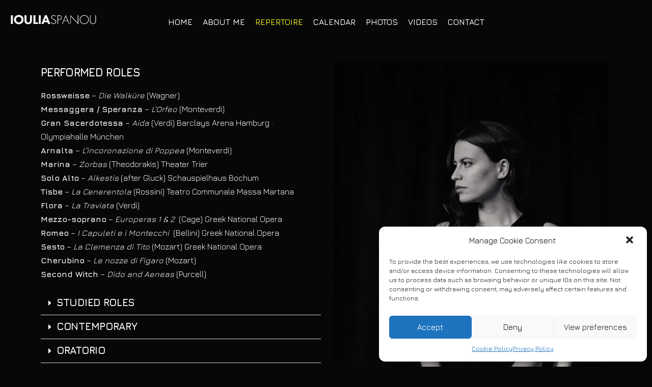

--- FILE ---
content_type: text/html; charset=UTF-8
request_url: https://www.iouliaspanou.com/repertoire/
body_size: 20645
content:
<!DOCTYPE html>
<html lang="en-US">
<head><meta charset="UTF-8">

<!-- Set the viewport width to device width for mobile -->
<meta name="viewport" content="width=device-width, initial-scale=1, maximum-scale=1" />

<link rel="pingback" href="" />

<meta name='robots' content='index, follow, max-image-preview:large, max-snippet:-1, max-video-preview:-1' />

	<!-- This site is optimized with the Yoast SEO plugin v22.2 - https://yoast.com/wordpress/plugins/seo/ -->
	<title>Repertoire - Ioulia Spanou</title>
	<meta name="description" content="Greek mezzo soprano Ioulia Spanou. Visit her website to view her repertoire, upcoming events and contact information." />
	<link rel="canonical" href="https://www.iouliaspanou.com/repertoire/" />
	<meta property="og:locale" content="en_US" />
	<meta property="og:type" content="article" />
	<meta property="og:title" content="Repertoire - Ioulia Spanou" />
	<meta property="og:description" content="Greek mezzo soprano Ioulia Spanou. Visit her website to view her repertoire, upcoming events and contact information." />
	<meta property="og:url" content="https://www.iouliaspanou.com/repertoire/" />
	<meta property="og:site_name" content="Ioulia Spanou" />
	<meta property="article:publisher" content="https://www.facebook.com/Ioulia-Spanou-mezzo-soprano-101993888925214/" />
	<meta property="article:modified_time" content="2026-01-04T19:58:06+00:00" />
	<meta property="og:image" content="https://www.iouliaspanou.com/wp-content/uploads/2022/02/REPERTOIRE.jpg" />
	<meta property="og:image:width" content="1920" />
	<meta property="og:image:height" content="1080" />
	<meta property="og:image:type" content="image/jpeg" />
	<meta name="twitter:card" content="summary_large_image" />
	<meta name="twitter:title" content="Repertoire - Ioulia Spanou" />
	<meta name="twitter:description" content="Greek mezzo soprano Ioulia Spanou. Visit her website to view her repertoire, upcoming events and contact information." />
	<meta name="twitter:image" content="https://i0.wp.com/www.iouliaspanou.com/wp-content/uploads/2022/02/REPERTOIRE.jpg?fit=1920%2C1080&ssl=1" />
	<meta name="twitter:site" content="@demo" />
	<meta name="twitter:label1" content="Est. reading time" />
	<meta name="twitter:data1" content="2 minutes" />
	<script type="application/ld+json" class="yoast-schema-graph">{"@context":"https://schema.org","@graph":[{"@type":"WebPage","@id":"https://www.iouliaspanou.com/repertoire/","url":"https://www.iouliaspanou.com/repertoire/","name":"Repertoire - Ioulia Spanou","isPartOf":{"@id":"https://www.iouliaspanou.com/#website"},"primaryImageOfPage":{"@id":"https://www.iouliaspanou.com/repertoire/#primaryimage"},"image":{"@id":"https://www.iouliaspanou.com/repertoire/#primaryimage"},"thumbnailUrl":"https://i0.wp.com/www.iouliaspanou.com/wp-content/uploads/2022/02/REPERTOIRE.jpg?fit=1920%2C1080&ssl=1","datePublished":"2022-02-03T16:40:37+00:00","dateModified":"2026-01-04T19:58:06+00:00","description":"Greek mezzo soprano Ioulia Spanou. Visit her website to view her repertoire, upcoming events and contact information.","breadcrumb":{"@id":"https://www.iouliaspanou.com/repertoire/#breadcrumb"},"inLanguage":"en-US","potentialAction":[{"@type":"ReadAction","target":["https://www.iouliaspanou.com/repertoire/"]}]},{"@type":"ImageObject","inLanguage":"en-US","@id":"https://www.iouliaspanou.com/repertoire/#primaryimage","url":"https://i0.wp.com/www.iouliaspanou.com/wp-content/uploads/2022/02/REPERTOIRE.jpg?fit=1920%2C1080&ssl=1","contentUrl":"https://i0.wp.com/www.iouliaspanou.com/wp-content/uploads/2022/02/REPERTOIRE.jpg?fit=1920%2C1080&ssl=1","width":1920,"height":1080},{"@type":"BreadcrumbList","@id":"https://www.iouliaspanou.com/repertoire/#breadcrumb","itemListElement":[{"@type":"ListItem","position":1,"name":"Home","item":"https://www.iouliaspanou.com/"},{"@type":"ListItem","position":2,"name":"Repertoire"}]},{"@type":"WebSite","@id":"https://www.iouliaspanou.com/#website","url":"https://www.iouliaspanou.com/","name":"Ioulia Spanou","description":"Mezzo Soprano","publisher":{"@id":"https://www.iouliaspanou.com/#/schema/person/92c3435bf8aef50dbadda3fcf553d0b6"},"potentialAction":[{"@type":"SearchAction","target":{"@type":"EntryPoint","urlTemplate":"https://www.iouliaspanou.com/?s={search_term_string}"},"query-input":"required name=search_term_string"}],"inLanguage":"en-US"},{"@type":["Person","Organization"],"@id":"https://www.iouliaspanou.com/#/schema/person/92c3435bf8aef50dbadda3fcf553d0b6","name":"admin","image":{"@type":"ImageObject","inLanguage":"en-US","@id":"https://www.iouliaspanou.com/#/schema/person/image/","url":"https://www.iouliaspanou.com/wp-content/uploads/2022/02/ABOUT.jpg","contentUrl":"https://www.iouliaspanou.com/wp-content/uploads/2022/02/ABOUT.jpg","width":1920,"height":1080,"caption":"admin"},"logo":{"@id":"https://www.iouliaspanou.com/#/schema/person/image/"},"sameAs":["https://www.iouliaspanou.com","https://www.facebook.com/Ioulia-Spanou-mezzo-soprano-101993888925214/","https://www.instagram.com/ioulia_spanou/","https://twitter.com/demo"]}]}</script>
	<!-- / Yoast SEO plugin. -->


<link rel='dns-prefetch' href='//stats.wp.com' />
<link rel='dns-prefetch' href='//fonts.googleapis.com' />
<link rel='dns-prefetch' href='//i0.wp.com' />
<link rel='dns-prefetch' href='//c0.wp.com' />
<link rel='preconnect' href='https://fonts.gstatic.com' crossorigin />
<link rel="alternate" type="application/rss+xml" title="Ioulia Spanou &raquo; Feed" href="https://www.iouliaspanou.com/feed/" />
<link rel="alternate" type="application/rss+xml" title="Ioulia Spanou &raquo; Comments Feed" href="https://www.iouliaspanou.com/comments/feed/" />
<link rel="alternate" type="text/calendar" title="Ioulia Spanou &raquo; iCal Feed" href="https://www.iouliaspanou.com/events/?ical=1" />
<link rel="alternate" title="oEmbed (JSON)" type="application/json+oembed" href="https://www.iouliaspanou.com/wp-json/oembed/1.0/embed?url=https%3A%2F%2Fwww.iouliaspanou.com%2Frepertoire%2F" />
<link rel="alternate" title="oEmbed (XML)" type="text/xml+oembed" href="https://www.iouliaspanou.com/wp-json/oembed/1.0/embed?url=https%3A%2F%2Fwww.iouliaspanou.com%2Frepertoire%2F&#038;format=xml" />
<style id='wp-img-auto-sizes-contain-inline-css' type='text/css'>
img:is([sizes=auto i],[sizes^="auto," i]){contain-intrinsic-size:3000px 1500px}
/*# sourceURL=wp-img-auto-sizes-contain-inline-css */
</style>
<link rel='stylesheet' id='tribe-events-pro-mini-calendar-block-styles-css' href='https://www.iouliaspanou.com/wp-content/plugins/events-calendar-pro/src/resources/css/tribe-events-pro-mini-calendar-block.min.css?ver=5.12.0' type='text/css' media='all' />
<style id='wp-emoji-styles-inline-css' type='text/css'>

	img.wp-smiley, img.emoji {
		display: inline !important;
		border: none !important;
		box-shadow: none !important;
		height: 1em !important;
		width: 1em !important;
		margin: 0 0.07em !important;
		vertical-align: -0.1em !important;
		background: none !important;
		padding: 0 !important;
	}
/*# sourceURL=wp-emoji-styles-inline-css */
</style>
<style id='classic-theme-styles-inline-css' type='text/css'>
/*! This file is auto-generated */
.wp-block-button__link{color:#fff;background-color:#32373c;border-radius:9999px;box-shadow:none;text-decoration:none;padding:calc(.667em + 2px) calc(1.333em + 2px);font-size:1.125em}.wp-block-file__button{background:#32373c;color:#fff;text-decoration:none}
/*# sourceURL=/wp-includes/css/classic-themes.min.css */
</style>
<link rel='stylesheet' id='redux-extendify-styles-css' href='https://www.iouliaspanou.com/wp-content/plugins/redux-framework/redux-core/assets/css/extendify-utilities.css?ver=4.4.13' type='text/css' media='all' />
<link rel='stylesheet' id='cmplz-general-css' href='https://www.iouliaspanou.com/wp-content/plugins/complianz-gdpr/assets/css/cookieblocker.min.css?ver=1710419508' type='text/css' media='all' />
<link rel='stylesheet' id='burbank-style-css' href='https://www.iouliaspanou.com/wp-content/themes/burbank/style.css?ver=6.9' type='text/css' media='all' />
<link rel='stylesheet' id='fontawesome-css' href='https://www.iouliaspanou.com/wp-content/themes/burbank/styles/fontawesome.css?ver=6.9' type='text/css' media='all' />
<link rel='stylesheet' id='burbank-mobile-css' href='https://www.iouliaspanou.com/wp-content/themes/burbank/style-mobile.css?ver=6.9' type='text/css' media='all' />
<link rel='stylesheet' id='elementor-icons-css' href='https://www.iouliaspanou.com/wp-content/plugins/elementor/assets/lib/eicons/css/elementor-icons.min.css?ver=5.29.0' type='text/css' media='all' />
<link rel='stylesheet' id='elementor-frontend-css' href='https://www.iouliaspanou.com/wp-content/plugins/elementor/assets/css/frontend-lite.min.css?ver=3.20.1' type='text/css' media='all' />
<link rel='stylesheet' id='swiper-css' href='https://www.iouliaspanou.com/wp-content/plugins/elementor/assets/lib/swiper/v8/css/swiper.min.css?ver=8.4.5' type='text/css' media='all' />
<link rel='stylesheet' id='elementor-post-43-css' href='https://www.iouliaspanou.com/wp-content/uploads/elementor/css/post-43.css?ver=1725189858' type='text/css' media='all' />
<link rel='stylesheet' id='elementor-post-5897-css' href='https://www.iouliaspanou.com/wp-content/uploads/elementor/css/post-5897.css?ver=1767556746' type='text/css' media='all' />
<link rel="preload" as="style" href="https://fonts.googleapis.com/css?family=Jura:300,400,500,600,700%7CLora:400&#038;display=swap&#038;ver=1647970919" /><link rel="stylesheet" href="https://fonts.googleapis.com/css?family=Jura:300,400,500,600,700%7CLora:400&#038;display=swap&#038;ver=1647970919" media="print" onload="this.media='all'"><noscript><link rel="stylesheet" href="https://fonts.googleapis.com/css?family=Jura:300,400,500,600,700%7CLora:400&#038;display=swap&#038;ver=1647970919" /></noscript><link rel='stylesheet' id='google-fonts-1-css' href='https://fonts.googleapis.com/css?family=Roboto%3A100%2C100italic%2C200%2C200italic%2C300%2C300italic%2C400%2C400italic%2C500%2C500italic%2C600%2C600italic%2C700%2C700italic%2C800%2C800italic%2C900%2C900italic%7CRoboto+Slab%3A100%2C100italic%2C200%2C200italic%2C300%2C300italic%2C400%2C400italic%2C500%2C500italic%2C600%2C600italic%2C700%2C700italic%2C800%2C800italic%2C900%2C900italic%7CJura%3A100%2C100italic%2C200%2C200italic%2C300%2C300italic%2C400%2C400italic%2C500%2C500italic%2C600%2C600italic%2C700%2C700italic%2C800%2C800italic%2C900%2C900italic&#038;display=auto&#038;ver=6.9' type='text/css' media='all' />
<link rel='stylesheet' id='elementor-icons-shared-0-css' href='https://www.iouliaspanou.com/wp-content/plugins/elementor/assets/lib/font-awesome/css/fontawesome.min.css?ver=5.15.3' type='text/css' media='all' />
<link rel='stylesheet' id='elementor-icons-fa-solid-css' href='https://www.iouliaspanou.com/wp-content/plugins/elementor/assets/lib/font-awesome/css/solid.min.css?ver=5.15.3' type='text/css' media='all' />
<link rel='stylesheet' id='jetpack_css-css' href='https://c0.wp.com/p/jetpack/13.2.1/css/jetpack.css' type='text/css' media='all' />
<link rel="preconnect" href="https://fonts.gstatic.com/" crossorigin><script type="text/javascript" src="https://c0.wp.com/c/6.9/wp-includes/js/jquery/jquery.min.js" id="jquery-core-js"></script>
<script type="text/javascript" src="https://c0.wp.com/c/6.9/wp-includes/js/jquery/jquery-migrate.min.js" id="jquery-migrate-js"></script>
<link rel="https://api.w.org/" href="https://www.iouliaspanou.com/wp-json/" /><link rel="alternate" title="JSON" type="application/json" href="https://www.iouliaspanou.com/wp-json/wp/v2/pages/5897" /><link rel="EditURI" type="application/rsd+xml" title="RSD" href="https://www.iouliaspanou.com/xmlrpc.php?rsd" />
<meta name="generator" content="WordPress 6.9" />
<link rel='shortlink' href='https://www.iouliaspanou.com/?p=5897' />
<meta name="generator" content="Redux 4.4.13" /><meta name="tec-api-version" content="v1"><meta name="tec-api-origin" content="https://www.iouliaspanou.com"><link rel="alternate" href="https://www.iouliaspanou.com/wp-json/tribe/events/v1/" />	<style>img#wpstats{display:none}</style>
					<style>.cmplz-hidden {
					display: none !important;
				}</style><meta name="generator" content="Elementor 3.20.1; features: e_optimized_assets_loading, e_optimized_css_loading, additional_custom_breakpoints, block_editor_assets_optimize, e_image_loading_optimization; settings: css_print_method-external, google_font-enabled, font_display-auto">
<meta name="generator" content="Powered by Slider Revolution 6.5.4 - responsive, Mobile-Friendly Slider Plugin for WordPress with comfortable drag and drop interface." />
<script type="text/javascript">function setREVStartSize(e){
			//window.requestAnimationFrame(function() {				 
				window.RSIW = window.RSIW===undefined ? window.innerWidth : window.RSIW;	
				window.RSIH = window.RSIH===undefined ? window.innerHeight : window.RSIH;	
				try {								
					var pw = document.getElementById(e.c).parentNode.offsetWidth,
						newh;
					pw = pw===0 || isNaN(pw) ? window.RSIW : pw;
					e.tabw = e.tabw===undefined ? 0 : parseInt(e.tabw);
					e.thumbw = e.thumbw===undefined ? 0 : parseInt(e.thumbw);
					e.tabh = e.tabh===undefined ? 0 : parseInt(e.tabh);
					e.thumbh = e.thumbh===undefined ? 0 : parseInt(e.thumbh);
					e.tabhide = e.tabhide===undefined ? 0 : parseInt(e.tabhide);
					e.thumbhide = e.thumbhide===undefined ? 0 : parseInt(e.thumbhide);
					e.mh = e.mh===undefined || e.mh=="" || e.mh==="auto" ? 0 : parseInt(e.mh,0);		
					if(e.layout==="fullscreen" || e.l==="fullscreen") 						
						newh = Math.max(e.mh,window.RSIH);					
					else{					
						e.gw = Array.isArray(e.gw) ? e.gw : [e.gw];
						for (var i in e.rl) if (e.gw[i]===undefined || e.gw[i]===0) e.gw[i] = e.gw[i-1];					
						e.gh = e.el===undefined || e.el==="" || (Array.isArray(e.el) && e.el.length==0)? e.gh : e.el;
						e.gh = Array.isArray(e.gh) ? e.gh : [e.gh];
						for (var i in e.rl) if (e.gh[i]===undefined || e.gh[i]===0) e.gh[i] = e.gh[i-1];
											
						var nl = new Array(e.rl.length),
							ix = 0,						
							sl;					
						e.tabw = e.tabhide>=pw ? 0 : e.tabw;
						e.thumbw = e.thumbhide>=pw ? 0 : e.thumbw;
						e.tabh = e.tabhide>=pw ? 0 : e.tabh;
						e.thumbh = e.thumbhide>=pw ? 0 : e.thumbh;					
						for (var i in e.rl) nl[i] = e.rl[i]<window.RSIW ? 0 : e.rl[i];
						sl = nl[0];									
						for (var i in nl) if (sl>nl[i] && nl[i]>0) { sl = nl[i]; ix=i;}															
						var m = pw>(e.gw[ix]+e.tabw+e.thumbw) ? 1 : (pw-(e.tabw+e.thumbw)) / (e.gw[ix]);					
						newh =  (e.gh[ix] * m) + (e.tabh + e.thumbh);
					}
					var el = document.getElementById(e.c);
					if (el!==null && el) el.style.height = newh+"px";					
					el = document.getElementById(e.c+"_wrapper");
					if (el!==null && el) el.style.height = newh+"px";
				} catch(e){
					console.log("Failure at Presize of Slider:" + e)
				}					   
			//});
		  };</script>
		<style type="text/css" id="wp-custom-css">
			
#titles {
  width: 170px!important;
}

.tribe-events .tribe-events-c-events-bar .tribe-common-form-control-text__input {
  margin-left: 6%!important;
  width: 94%!important;
}


table, dl, dt {
	border: 0;
}


#header {
  background-color: transparent!important;
  padding:0;
	-webkit-box-shadow: none!important;
box-shadow: none!important;
	position:absolute!important;
}

#titles, .header_fix {
padding:0!important;
}

#header h1 a {
  color: #fff !important;
	width: 190px;
margin-top: 10px;
display: inline-block;
}

#header img {

  padding-top: 28px;
}


#navigation ul{
	padding-top:20px;
}

.header_icons{
	display:none!important;
}

#navigation ul li a{
color:#fff;
}

li.current-menu-item > a, #header .headcol a:hover, .nav > li > a:hover {
	color:#eeee22!important;
}


a.searchOpen {
  color: #fff!important;
}

.c-hamburger span, .c-hamburger span::before, .c-hamburger span::after {
  background-color: #fff!important;
}



a.searchSubmit, .ribbon, .woocommerce #respond input#submit, .woocommerce a.button, .woocommerce button.button.alt, .woocommerce button.button, .woocommerce input.button, #respond #submit, li.current a, .page-numbers.current, a.mainbutton, #submit, #comments .navigation a, .tagssingle a, .contact-form .submit, .wpcf7-submit, a.comment-reply-link, ul.social-menu li a:hover, .owl-nav > div {
  background-color: #000!important;
}

#footer, #footer .searchform input.s {
  background-color: #070707;
}

.tribe-common--breakpoint-medium.tribe-events .tribe-events-header--has-event-search .tribe-events-c-events-bar {
	display: none !important;
}

:root {
  --tec-color-text-primary:#ffffff!important;
	--tec-color-background-events-bar:#000!important;
	--tec-color-link-accent:#fff!important;
	--tec-color-icon-primary:#fff!important;
}


.tribe-events .datepicker .day.active, .tribe-events .datepicker .day.active.focused, .tribe-events .datepicker .day.active:focus, .tribe-events .datepicker .day.active:hover, .tribe-events .datepicker .month.active, .tribe-events .datepicker .month.active.focused, .tribe-events .datepicker .month.active:focus, .tribe-events .datepicker .month.active:hover, .tribe-events .datepicker .year.active, .tribe-events .datepicker .year.active.focused, .tribe-events .datepicker .year.active:focus, .tribe-events .datepicker .year.active:hover {
  background: #333!important;
  color: #fff!important;
}

.tribe-common .tribe-common-c-btn-border-small:active, .tribe-common .tribe-common-c-btn-border-small:focus, .tribe-common .tribe-common-c-btn-border-small:hover, .tribe-common a.tribe-common-c-btn-border-small:active, .tribe-common a.tribe-common-c-btn-border-small:focus, .tribe-common a.tribe-common-c-btn-border-small:hover {
  color: #333!important;
}


.tribe-events-schedule .recurringinfo, .tribe-events-schedule .tribe-events-cost {
  color: #333!important;
}

.tribe-events .datepicker .day.past {
  color: #999 !important;
}

.tribe-events .datepicker .day {
	color: #333!important;
}

.tribe-events .datepicker .dow {
	color: #666!important;
}

.tribe-events .datepicker .datepicker-switch {
  color: #333!important;
}

.tribe-common .tribe-common-c-svgicon__svg-fill {
  fill: #fff!important;
}

.tribe-common .tribe-common-c-svgicon--messages-not-found path {
  stroke: #fff!important;
}

.tribe-events-cal-links .tribe-events-gcal, .tribe-events-cal-links .tribe-events-ical {
  background: url("data:image/svg+xml;charset=utf-8,%3Csvg xmlns='http://www.w3.org/2000/svg' width='25' height='18'%3E%3Cg fill='none' fill-rule='evenodd'%3E%3Cpath fill='%23ffffff' d='M0 .431V17.57c0 .238.163.431.364.431h17.273c.2 0 .363-.193.363-.431V.43c0-.237-.163-.43-.363-.43H.364C.163 0 0 .193 0 .431zm18 7.585h-1.015V4.687H.991v12.07h15.994v-3.753H18V8.016zM.99 1.239h15.995v2.315H.991V1.239z'/%3E%3Cpath stroke='%23ffffff' stroke-linecap='round' stroke-linejoin='round' stroke-width='1.2' d='M22.918 10.5H9.207m11.488-3.255l3.252 3.272-3.213 3.213'/%3E%3C/g%3E%3C/svg%3E") 0/24px no-repeat!important;
}

.tribe-events-single .tribe-events-sub-nav .tribe-events-nav-previous a::before {
  background: url("data:image/svg+xml;charset=utf-8,%3Csvg width='12' height='20' xmlns='http://www.w3.org/2000/svg'%3E%3Cpath d='M11.916 17.841L10 19.757l-9.9-9.9L10-.041l1.916 1.916-7.983 7.984z' fill='%235d5d5d'/%3E%3C/svg%3E") 0/7px no-repeat;
    background-size: 7px;
}

.tribe-events-single .tribe-events-sub-nav .tribe-events-nav-previous a:focus::before, .tribe-events-single .tribe-events-sub-nav .tribe-events-nav-previous a:hover::before {
  background-image: url("data:image/svg+xml;charset=utf-8,%3Csvg width='12' height='20' xmlns='http://www.w3.org/2000/svg'%3E%3Cpath d='M11.916 17.841L10 19.757l-9.9-9.9L10-.041l1.916 1.916-7.983 7.984z' fill='%23ffffff'/%3E%3C/svg%3E");
}

.tribe-events-single .tribe-events-sub-nav .tribe-events-nav-next a::after {
  background: url("data:image/svg+xml;charset=utf-8,%3Csvg width='12' height='20' xmlns='http://www.w3.org/2000/svg'%3E%3Cpath d='M.084 2.159L2 .243l9.9 9.9L2 20.041.084 18.126l7.983-7.984z' fill='%235d5d5d'/%3E%3C/svg%3E") 100%/7px no-repeat;
    background-size: 7px;
}

.tribe-events-single .tribe-events-sub-nav .tribe-events-nav-next a:focus::after, .tribe-events-single .tribe-events-sub-nav .tribe-events-nav-next a:hover::after {
  background-image: url("data:image/svg+xml;charset=utf-8,%3Csvg width='12' height='20' xmlns='http://www.w3.org/2000/svg'%3E%3Cpath d='M.084 2.159L2 .243l9.9 9.9L2 20.041.084 18.126l7.983-7.984z' fill='%23ffffff'/%3E%3C/svg%3E");
}

#tribe-events-pg-template {
  margin-top: 100px!important;
}


.tribe-common--breakpoint-medium.tribe-events .tribe-events-c-nav__next, .tribe-common--breakpoint-medium.tribe-events .tribe-events-c-nav__prev {
  color: #fff!important;
}

.tribe-common--breakpoint-medium.tribe-events .tribe-events-c-nav__next, .tribe-common--breakpoint-medium.tribe-events .tribe-events-c-nav__prev {
  color: #fff !important;
}

.tribe-events .tribe-events-c-nav__next:focus .tribe-events-c-nav__next-icon-svg path, .tribe-events .tribe-events-c-nav__next:hover .tribe-events-c-nav__next-icon-svg path {
   fill: #fff !important;
}

.tribe-common a, .tribe-common a:active, .tribe-common a:focus, .tribe-common a:hover, .tribe-common a:visited {
	color: #fff !important;
}

.tribe-common-c-btn-border-small.tribe-events-c-top-bar__today-button.tribe-common-a11y-hidden {
  color: #333 !important;
}

.tribe-events-c-subscribe-dropdown__list-item a {
  color: #333 !important;
}

.tribe-events-pro .tribe-events-pro-venue__meta {
	background:#000
}

.tribe-common .tribe-common-c-svgicon__svg-stroke {
  stroke: #fff!important;
}

dropdown .cookies-per-purpose div, #cmplz-document .cmplz-dropdown .cookies-per-purpose div {
	background-color: #333;
}

#cmplz-cookies-overview .cmplz-dropdown .cookies-per-purpose .function-header, #cmplz-cookies-overview .cmplz-dropdown .cookies-per-purpose .name-header, #cmplz-cookies-overview .cmplz-dropdown .cookies-per-purpose .retention-header, #cmplz-document .cmplz-dropdown .cookies-per-purpose .function-header, #cmplz-document .cmplz-dropdown .cookies-per-purpose .name-header, #cmplz-document .cmplz-dropdown .cookies-per-purpose .retention-header {
  background-color: #333;
}


@media only screen and (max-width: 810px) {
	#titles {
  width: 235px !important;
}
	
	#header img {

  padding-top: 0px;
}

	
	#titles {
  max-width: 35%;
  padding: 20px 20px !important;
  margin: 0 0;
  text-align: left;
}
	
	#sidebar, .footer_text, .foocol, .foocol.first {
  max-width: 360px;
  width: 50%;
  float: left !important;
  margin: 0;
  padding:0 !important;
	
	
	
}
	
	@media only screen and (max-width: 550px) {
	
	#titles {
		overflow: inherit;
		}

		#header img {
  max-width: 200px;
		}
		
		.sl-caption.pos-bottom{
			font-size:9px!important;
		}
		
	}

		</style>
		<style id="themnific_redux-dynamic-css" title="dynamic-css" class="redux-options-output">body,input,button{font-family:Jura;font-weight:400;font-style:normal;color:#ffffff;font-size:16px;}body,.postbar{background-color:#070707;}.ghost,.sidebar_item,.social-menu li a,#comments .navigation a,a.page-numbers,.page-numbers.dots,.landing-section input[type="email"]{background-color:#070707;}a{color:#ffffff;}a:hover{color:#eeee22;}a:active{color:#eeee22;}.entry p a,.entry li a{color:#eeee22;}.p-border,.meta,h3#reply-title,.tagcloud a,.page-numbers,ul.social-menu li a,input,textarea,select,.nav_item a,.tp_recent_tweets ul li,.widgetable li.cat-item{border-color:#ffffff;}h2.widget:after{background-color:#ffffff;}#sidebar,.post-pagination span{color:#ffffff;}.widgetable a{color:#eeee22;}#header{background-color:#fff;}.nav li ul{background-color:#8224e3;}.nav>li>ul:after{border-bottom-color:#8224e3;}.nav>li>a{font-family:Jura;font-weight:600;font-style:normal;color:#ffffff;font-size:16px;}.nav ul li>a,#titles h2{font-family:Jura;font-weight:400;font-style:normal;color:#fff;font-size:13px;}#header h1 a,a.searchOpen{color:#ffffff;}.c-hamburger span,.c-hamburger span::before, .c-hamburger span::after{background-color:#ffffff;}li.current-menu-item>a,#header .headcol a:hover,.nav>li>a:hover{color:#eeee22;}#titles{width:140px;}#titles,.header_fix{padding-top:13px;padding-bottom:12px;}#navigation,.header_icons{padding-top:0px;padding-bottom:0px;}#footer,#footer input,#footer .bottom-menu li a{font-family:Lora;font-weight:400;font-style:normal;color:#ffffff;font-size:13px;}#footer,#footer .searchform input.s{background-color:#070707;}#footer a,#footer h2,#footer h3,#footer #serinfo-nav li a,#footer .meta,#footer .meta a,#footer .searchform input.s{color:#eeee22;}#footer a:hover{color:#eeee22;}#footer li.cat-item,.footer-logo,#copyright,#footer .tagcloud a,#footer ul.menu>li>a,#footer .tp_recent_tweets ul li,#footer .p-border,#footer .searchform input.s,#footer input,#footer ul.social-menu li a{border-color:#070707;}#footer h2.widget:after{background-color:#070707;}h1,.header_fix p{font-family:Jura;font-weight:normal;font-style:normal;color:#ffffff;font-size:20px;}h1.entry-title,h2.archiv,.slideinside h2{font-family:Jura;font-weight:normal;font-style:normal;color:#ffffff;font-size:40px;}.small_post h2{font-family:Jura;font-weight:normal;font-style:normal;color:#ffffff;font-size:34px;}h2,.entry h1,.entry h2,.entry h3,.entry h4,.entry h5,.entry h6{font-family:Jura;font-weight:normal;font-style:normal;color:#ffffff;font-size:22px;}h3,.comment-author cite{font-family:Jura;font-weight:normal;font-style:normal;color:#ffffff;font-size:20px;}h4,.tptn_posts_widget li::before{font-family:Jura;font-weight:normal;font-style:normal;color:#ffffff;font-size:18px;}h5,.tab-post h4,.tptn_title,ul.menu>li>a,#serinfo-nav li a,a.mainbutton,.submit,.nav-previous a,#comments .reply a,.post-pagination,.social-menu a,.mc4wp-form input,.woocommerce #respond input#submit, .woocommerce a.button, .woocommerce button.button, .woocommerce input.button{font-family:Jura;font-weight:normal;font-style:normal;color:#ffffff;font-size:14px;}h6{font-family:Jura;font-weight:normal;font-style:normal;color:#ffffff;font-size:11px;}.meta,.meta a{font-family:Jura;font-weight:500;font-style:normal;color:#ffffff;font-size:13px;}a.searchSubmit,.ribbon,.woocommerce #respond input#submit, .woocommerce a.button,.woocommerce button.button.alt, .woocommerce button.button, .woocommerce input.button,#respond #submit,li.current a,.page-numbers.current,a.mainbutton,#submit,#comments .navigation a,.tagssingle a,.contact-form .submit,.wpcf7-submit,a.comment-reply-link,ul.social-menu li a:hover,.owl-nav>div{background-color:#8224e3;}input.button,button.submit{border-color:#8224e3;}ul.menu>li.current-menu-item>a,.meta_more a{color:#8224e3;}a.searchSubmit,.ribbon,.ribbon a,.ribbon p,#footer .ribbon,.woocommerce #respond input#submit, .woocommerce a.button,.woocommerce button.button.alt, .woocommerce button.button, .woocommerce input.button,#comments .reply a,#respond #submit,#footer a.mainbutton,a.mainbutton,.tmnf_icon,a.mainbutton,#submit,#comments .navigation a,.tagssingle a,.wpcf7-submit,.mc4wp-form input[type="submit"],a.comment-reply-link,#footer #hometab li.current a,.page-numbers.current,.owl-nav>div{color:#ffffff;}a.searchSubmit:hover,.ribbon:hover,a.mainbutton:hover,.entry a.ribbon:hover,.woocommerce #respond input#submit:hover, .woocommerce a.button:hover, .woocommerce button.button:hover, .woocommerce input.button:hover{background-color:#67a9c9;}input.button:hover,button.submit:hover{border-color:#67a9c9;}#footer a.mainbutton:hover,.ribbon:hover,.ribbon:hover a,.ribbon a:hover,.entry a.ribbon:hover,a.mainbutton:hover,.woocommerce #respond input#submit:hover, .woocommerce a.button:hover, .woocommerce button.button:hover, .woocommerce input.button:hover{color:#ffffff;}.tmnf_feature,#left-sidebar{background-color:#222222;}.tmnf_feature p,.tmnf_feature h3,.tmnf_feature,#left-sidebar,#left-sidebar p,#left-sidebar h2{color:#ffffff;}.tmnf_feature a,.tmnf_feature h2,#left-sidebar a{color:#eeee22;}.imgwrap,.post-nav-image,.entryhead{background-color:#000000;}.slideinside,.slideinside p,.slideinside a{color:#ffffff;}</style>
<style id='wp-block-archives-inline-css' type='text/css'>
.wp-block-archives{box-sizing:border-box}.wp-block-archives-dropdown label{display:block}
/*# sourceURL=https://c0.wp.com/c/6.9/wp-includes/blocks/archives/style.min.css */
</style>
<style id='wp-block-categories-inline-css' type='text/css'>
.wp-block-categories{box-sizing:border-box}.wp-block-categories.alignleft{margin-right:2em}.wp-block-categories.alignright{margin-left:2em}.wp-block-categories.wp-block-categories-dropdown.aligncenter{text-align:center}.wp-block-categories .wp-block-categories__label{display:block;width:100%}
/*# sourceURL=https://c0.wp.com/c/6.9/wp-includes/blocks/categories/style.min.css */
</style>
<style id='wp-block-heading-inline-css' type='text/css'>
h1:where(.wp-block-heading).has-background,h2:where(.wp-block-heading).has-background,h3:where(.wp-block-heading).has-background,h4:where(.wp-block-heading).has-background,h5:where(.wp-block-heading).has-background,h6:where(.wp-block-heading).has-background{padding:1.25em 2.375em}h1.has-text-align-left[style*=writing-mode]:where([style*=vertical-lr]),h1.has-text-align-right[style*=writing-mode]:where([style*=vertical-rl]),h2.has-text-align-left[style*=writing-mode]:where([style*=vertical-lr]),h2.has-text-align-right[style*=writing-mode]:where([style*=vertical-rl]),h3.has-text-align-left[style*=writing-mode]:where([style*=vertical-lr]),h3.has-text-align-right[style*=writing-mode]:where([style*=vertical-rl]),h4.has-text-align-left[style*=writing-mode]:where([style*=vertical-lr]),h4.has-text-align-right[style*=writing-mode]:where([style*=vertical-rl]),h5.has-text-align-left[style*=writing-mode]:where([style*=vertical-lr]),h5.has-text-align-right[style*=writing-mode]:where([style*=vertical-rl]),h6.has-text-align-left[style*=writing-mode]:where([style*=vertical-lr]),h6.has-text-align-right[style*=writing-mode]:where([style*=vertical-rl]){rotate:180deg}
/*# sourceURL=https://c0.wp.com/c/6.9/wp-includes/blocks/heading/style.min.css */
</style>
<style id='wp-block-group-inline-css' type='text/css'>
.wp-block-group{box-sizing:border-box}:where(.wp-block-group.wp-block-group-is-layout-constrained){position:relative}
/*# sourceURL=https://c0.wp.com/c/6.9/wp-includes/blocks/group/style.min.css */
</style>
<style id='wp-block-group-theme-inline-css' type='text/css'>
:where(.wp-block-group.has-background){padding:1.25em 2.375em}
/*# sourceURL=https://c0.wp.com/c/6.9/wp-includes/blocks/group/theme.min.css */
</style>
<style id='global-styles-inline-css' type='text/css'>
:root{--wp--preset--aspect-ratio--square: 1;--wp--preset--aspect-ratio--4-3: 4/3;--wp--preset--aspect-ratio--3-4: 3/4;--wp--preset--aspect-ratio--3-2: 3/2;--wp--preset--aspect-ratio--2-3: 2/3;--wp--preset--aspect-ratio--16-9: 16/9;--wp--preset--aspect-ratio--9-16: 9/16;--wp--preset--color--black: #000000;--wp--preset--color--cyan-bluish-gray: #abb8c3;--wp--preset--color--white: #ffffff;--wp--preset--color--pale-pink: #f78da7;--wp--preset--color--vivid-red: #cf2e2e;--wp--preset--color--luminous-vivid-orange: #ff6900;--wp--preset--color--luminous-vivid-amber: #fcb900;--wp--preset--color--light-green-cyan: #7bdcb5;--wp--preset--color--vivid-green-cyan: #00d084;--wp--preset--color--pale-cyan-blue: #8ed1fc;--wp--preset--color--vivid-cyan-blue: #0693e3;--wp--preset--color--vivid-purple: #9b51e0;--wp--preset--gradient--vivid-cyan-blue-to-vivid-purple: linear-gradient(135deg,rgb(6,147,227) 0%,rgb(155,81,224) 100%);--wp--preset--gradient--light-green-cyan-to-vivid-green-cyan: linear-gradient(135deg,rgb(122,220,180) 0%,rgb(0,208,130) 100%);--wp--preset--gradient--luminous-vivid-amber-to-luminous-vivid-orange: linear-gradient(135deg,rgb(252,185,0) 0%,rgb(255,105,0) 100%);--wp--preset--gradient--luminous-vivid-orange-to-vivid-red: linear-gradient(135deg,rgb(255,105,0) 0%,rgb(207,46,46) 100%);--wp--preset--gradient--very-light-gray-to-cyan-bluish-gray: linear-gradient(135deg,rgb(238,238,238) 0%,rgb(169,184,195) 100%);--wp--preset--gradient--cool-to-warm-spectrum: linear-gradient(135deg,rgb(74,234,220) 0%,rgb(151,120,209) 20%,rgb(207,42,186) 40%,rgb(238,44,130) 60%,rgb(251,105,98) 80%,rgb(254,248,76) 100%);--wp--preset--gradient--blush-light-purple: linear-gradient(135deg,rgb(255,206,236) 0%,rgb(152,150,240) 100%);--wp--preset--gradient--blush-bordeaux: linear-gradient(135deg,rgb(254,205,165) 0%,rgb(254,45,45) 50%,rgb(107,0,62) 100%);--wp--preset--gradient--luminous-dusk: linear-gradient(135deg,rgb(255,203,112) 0%,rgb(199,81,192) 50%,rgb(65,88,208) 100%);--wp--preset--gradient--pale-ocean: linear-gradient(135deg,rgb(255,245,203) 0%,rgb(182,227,212) 50%,rgb(51,167,181) 100%);--wp--preset--gradient--electric-grass: linear-gradient(135deg,rgb(202,248,128) 0%,rgb(113,206,126) 100%);--wp--preset--gradient--midnight: linear-gradient(135deg,rgb(2,3,129) 0%,rgb(40,116,252) 100%);--wp--preset--font-size--small: 13px;--wp--preset--font-size--medium: 20px;--wp--preset--font-size--large: 36px;--wp--preset--font-size--x-large: 42px;--wp--preset--spacing--20: 0.44rem;--wp--preset--spacing--30: 0.67rem;--wp--preset--spacing--40: 1rem;--wp--preset--spacing--50: 1.5rem;--wp--preset--spacing--60: 2.25rem;--wp--preset--spacing--70: 3.38rem;--wp--preset--spacing--80: 5.06rem;--wp--preset--shadow--natural: 6px 6px 9px rgba(0, 0, 0, 0.2);--wp--preset--shadow--deep: 12px 12px 50px rgba(0, 0, 0, 0.4);--wp--preset--shadow--sharp: 6px 6px 0px rgba(0, 0, 0, 0.2);--wp--preset--shadow--outlined: 6px 6px 0px -3px rgb(255, 255, 255), 6px 6px rgb(0, 0, 0);--wp--preset--shadow--crisp: 6px 6px 0px rgb(0, 0, 0);}:where(.is-layout-flex){gap: 0.5em;}:where(.is-layout-grid){gap: 0.5em;}body .is-layout-flex{display: flex;}.is-layout-flex{flex-wrap: wrap;align-items: center;}.is-layout-flex > :is(*, div){margin: 0;}body .is-layout-grid{display: grid;}.is-layout-grid > :is(*, div){margin: 0;}:where(.wp-block-columns.is-layout-flex){gap: 2em;}:where(.wp-block-columns.is-layout-grid){gap: 2em;}:where(.wp-block-post-template.is-layout-flex){gap: 1.25em;}:where(.wp-block-post-template.is-layout-grid){gap: 1.25em;}.has-black-color{color: var(--wp--preset--color--black) !important;}.has-cyan-bluish-gray-color{color: var(--wp--preset--color--cyan-bluish-gray) !important;}.has-white-color{color: var(--wp--preset--color--white) !important;}.has-pale-pink-color{color: var(--wp--preset--color--pale-pink) !important;}.has-vivid-red-color{color: var(--wp--preset--color--vivid-red) !important;}.has-luminous-vivid-orange-color{color: var(--wp--preset--color--luminous-vivid-orange) !important;}.has-luminous-vivid-amber-color{color: var(--wp--preset--color--luminous-vivid-amber) !important;}.has-light-green-cyan-color{color: var(--wp--preset--color--light-green-cyan) !important;}.has-vivid-green-cyan-color{color: var(--wp--preset--color--vivid-green-cyan) !important;}.has-pale-cyan-blue-color{color: var(--wp--preset--color--pale-cyan-blue) !important;}.has-vivid-cyan-blue-color{color: var(--wp--preset--color--vivid-cyan-blue) !important;}.has-vivid-purple-color{color: var(--wp--preset--color--vivid-purple) !important;}.has-black-background-color{background-color: var(--wp--preset--color--black) !important;}.has-cyan-bluish-gray-background-color{background-color: var(--wp--preset--color--cyan-bluish-gray) !important;}.has-white-background-color{background-color: var(--wp--preset--color--white) !important;}.has-pale-pink-background-color{background-color: var(--wp--preset--color--pale-pink) !important;}.has-vivid-red-background-color{background-color: var(--wp--preset--color--vivid-red) !important;}.has-luminous-vivid-orange-background-color{background-color: var(--wp--preset--color--luminous-vivid-orange) !important;}.has-luminous-vivid-amber-background-color{background-color: var(--wp--preset--color--luminous-vivid-amber) !important;}.has-light-green-cyan-background-color{background-color: var(--wp--preset--color--light-green-cyan) !important;}.has-vivid-green-cyan-background-color{background-color: var(--wp--preset--color--vivid-green-cyan) !important;}.has-pale-cyan-blue-background-color{background-color: var(--wp--preset--color--pale-cyan-blue) !important;}.has-vivid-cyan-blue-background-color{background-color: var(--wp--preset--color--vivid-cyan-blue) !important;}.has-vivid-purple-background-color{background-color: var(--wp--preset--color--vivid-purple) !important;}.has-black-border-color{border-color: var(--wp--preset--color--black) !important;}.has-cyan-bluish-gray-border-color{border-color: var(--wp--preset--color--cyan-bluish-gray) !important;}.has-white-border-color{border-color: var(--wp--preset--color--white) !important;}.has-pale-pink-border-color{border-color: var(--wp--preset--color--pale-pink) !important;}.has-vivid-red-border-color{border-color: var(--wp--preset--color--vivid-red) !important;}.has-luminous-vivid-orange-border-color{border-color: var(--wp--preset--color--luminous-vivid-orange) !important;}.has-luminous-vivid-amber-border-color{border-color: var(--wp--preset--color--luminous-vivid-amber) !important;}.has-light-green-cyan-border-color{border-color: var(--wp--preset--color--light-green-cyan) !important;}.has-vivid-green-cyan-border-color{border-color: var(--wp--preset--color--vivid-green-cyan) !important;}.has-pale-cyan-blue-border-color{border-color: var(--wp--preset--color--pale-cyan-blue) !important;}.has-vivid-cyan-blue-border-color{border-color: var(--wp--preset--color--vivid-cyan-blue) !important;}.has-vivid-purple-border-color{border-color: var(--wp--preset--color--vivid-purple) !important;}.has-vivid-cyan-blue-to-vivid-purple-gradient-background{background: var(--wp--preset--gradient--vivid-cyan-blue-to-vivid-purple) !important;}.has-light-green-cyan-to-vivid-green-cyan-gradient-background{background: var(--wp--preset--gradient--light-green-cyan-to-vivid-green-cyan) !important;}.has-luminous-vivid-amber-to-luminous-vivid-orange-gradient-background{background: var(--wp--preset--gradient--luminous-vivid-amber-to-luminous-vivid-orange) !important;}.has-luminous-vivid-orange-to-vivid-red-gradient-background{background: var(--wp--preset--gradient--luminous-vivid-orange-to-vivid-red) !important;}.has-very-light-gray-to-cyan-bluish-gray-gradient-background{background: var(--wp--preset--gradient--very-light-gray-to-cyan-bluish-gray) !important;}.has-cool-to-warm-spectrum-gradient-background{background: var(--wp--preset--gradient--cool-to-warm-spectrum) !important;}.has-blush-light-purple-gradient-background{background: var(--wp--preset--gradient--blush-light-purple) !important;}.has-blush-bordeaux-gradient-background{background: var(--wp--preset--gradient--blush-bordeaux) !important;}.has-luminous-dusk-gradient-background{background: var(--wp--preset--gradient--luminous-dusk) !important;}.has-pale-ocean-gradient-background{background: var(--wp--preset--gradient--pale-ocean) !important;}.has-electric-grass-gradient-background{background: var(--wp--preset--gradient--electric-grass) !important;}.has-midnight-gradient-background{background: var(--wp--preset--gradient--midnight) !important;}.has-small-font-size{font-size: var(--wp--preset--font-size--small) !important;}.has-medium-font-size{font-size: var(--wp--preset--font-size--medium) !important;}.has-large-font-size{font-size: var(--wp--preset--font-size--large) !important;}.has-x-large-font-size{font-size: var(--wp--preset--font-size--x-large) !important;}
/*# sourceURL=global-styles-inline-css */
</style>
<link rel='stylesheet' id='rs-plugin-settings-css' href='https://www.iouliaspanou.com/wp-content/plugins/revslider/public/assets/css/rs6.css?ver=6.5.4' type='text/css' media='all' />
<style id='rs-plugin-settings-inline-css' type='text/css'>
#rs-demo-id {}
/*# sourceURL=rs-plugin-settings-inline-css */
</style>
</head>

     
<body data-cmplz=1 class="wp-singular page-template page-template-elementor_header_footer page page-id-5897 wp-embed-responsive wp-theme-burbank tribe-no-js elementor-default elementor-template-full-width elementor-kit-43 elementor-page elementor-page-5897">

<div class="upper ">
   
    <div id="header" itemscope itemtype="http://schema.org/WPHeader">
        
        <div class="container head_container">
        
    		<div class="clearfix"></div>
            
            <div id="titles" class="tranz2">
                
                                                    
                            <a class="logo" href="https://www.iouliaspanou.com/">
                            
                                <img class="tranz" src="https://www.iouliaspanou.com/wp-content/uploads/2022/02/LOGOw.png" alt="Ioulia Spanou"/>
                                    
                            </a>
                            
                                
            </div><!-- end #titles  -->
            
            <div class="header_icons">
    	
				            
                    <button class="c-hamburger c-hamburger--htx"><span>Toggle Sidebar Menu</span></button>
                
                            
            	<a class="searchOpen" href="#" ><i class="fa fa-search"></i></a>
                
            </div><!-- end .header icons  -->
            
            <label for="show-menu" class="show-menu ribbon">Menu</label>
			<input type="checkbox" id="show-menu" role="button">
            
            <nav id="navigation" itemscope itemtype="http://schema.org/SiteNavigationElement"> 
            
                <ul id="main-nav" class="nav"><li id="menu-item-5976" class="menu-item menu-item-type-post_type menu-item-object-page menu-item-home menu-item-5976"><a href="https://www.iouliaspanou.com/">Home</a></li>
<li id="menu-item-5977" class="menu-item menu-item-type-post_type menu-item-object-page menu-item-5977"><a href="https://www.iouliaspanou.com/about-me/">About Me</a></li>
<li id="menu-item-5981" class="menu-item menu-item-type-post_type menu-item-object-page current-menu-item page_item page-item-5897 current_page_item menu-item-5981"><a href="https://www.iouliaspanou.com/repertoire/" aria-current="page">Repertoire</a></li>
<li id="menu-item-5978" class="menu-item menu-item-type-post_type menu-item-object-page menu-item-5978"><a href="https://www.iouliaspanou.com/calendar/">Calendar</a></li>
<li id="menu-item-5980" class="menu-item menu-item-type-post_type menu-item-object-page menu-item-5980"><a href="https://www.iouliaspanou.com/photos/">Photos</a></li>
<li id="menu-item-6407" class="menu-item menu-item-type-post_type menu-item-object-page menu-item-6407"><a href="https://www.iouliaspanou.com/videos/">Videos</a></li>
<li id="menu-item-6043" class="menu-item menu-item-type-post_type menu-item-object-page menu-item-6043"><a href="https://www.iouliaspanou.com/contact/">Contact</a></li>
</ul>                
            </nav>
            
            <div class="clearfix"></div>
       
       </div><!-- end .container  -->
            
    </div><!-- end #header  -->
    
    <div class="header_fix"><p></p></div><!-- end #header_fix  -->


<div class="wrapper p-border">		<div data-elementor-type="wp-page" data-elementor-id="5897" class="elementor elementor-5897">
						<section class="elementor-section elementor-top-section elementor-element elementor-element-cd322f0 elementor-section-boxed elementor-section-height-default elementor-section-height-default" data-id="cd322f0" data-element_type="section">
						<div class="elementor-container elementor-column-gap-default">
					<div class="elementor-column elementor-col-50 elementor-top-column elementor-element elementor-element-94ca26d" data-id="94ca26d" data-element_type="column">
			<div class="elementor-widget-wrap elementor-element-populated">
						<div class="elementor-element elementor-element-13f5a05 elementor-widget elementor-widget-text-editor" data-id="13f5a05" data-element_type="widget" data-widget_type="text-editor.default">
				<div class="elementor-widget-container">
			<style>/*! elementor - v3.20.0 - 13-03-2024 */
.elementor-widget-text-editor.elementor-drop-cap-view-stacked .elementor-drop-cap{background-color:#69727d;color:#fff}.elementor-widget-text-editor.elementor-drop-cap-view-framed .elementor-drop-cap{color:#69727d;border:3px solid;background-color:transparent}.elementor-widget-text-editor:not(.elementor-drop-cap-view-default) .elementor-drop-cap{margin-top:8px}.elementor-widget-text-editor:not(.elementor-drop-cap-view-default) .elementor-drop-cap-letter{width:1em;height:1em}.elementor-widget-text-editor .elementor-drop-cap{float:left;text-align:center;line-height:1;font-size:50px}.elementor-widget-text-editor .elementor-drop-cap-letter{display:inline-block}</style>				<h2><strong>PERFORMED ROLES </strong></h2><div dir="auto"><p data-start="1044" data-end="1085"><strong data-start="1044" data-end="1058">Rossweisse</strong> – <em data-start="1061" data-end="1074">Die Walküre </em>(Wagner)</p><p data-start="1088" data-end="1140"><strong data-start="1088" data-end="1113">Messaggera / Speranza</strong> – <em data-start="1116" data-end="1125">L’Orfeo</em> (Monteverdi)</p><p data-start="1143" data-end="1230"><strong data-start="1143" data-end="1164">Gran Sacerdotessa</strong> – <em data-start="1167" data-end="1173">Aida</em> (Verdi) Barclays Arena Hamburg · Olympiahalle München</p><p data-start="1233" data-end="1289"><strong data-start="1233" data-end="1244">Arnalta</strong> – <em data-start="1247" data-end="1274">L’incoronazione di Poppea</em> (Monteverdi)</p><p data-start="1292" data-end="1344"><strong data-start="1292" data-end="1302">Marina</strong> – <em data-start="1305" data-end="1313">Zorbas</em> (Theodorakis) Theater Trier</p><p data-start="1347" data-end="1412"><strong data-start="1347" data-end="1360">Solo Alto</strong> – <em data-start="1363" data-end="1373">Alkestis</em> (after Gluck) Schauspielhaus Bochum</p><p data-start="1415" data-end="1455"><strong data-start="1415" data-end="1424">Tisbe</strong> – <em data-start="1427" data-end="1443">La Cenerentola</em> (Rossini) Teatro Communale Massa Martana</p><p data-start="1458" data-end="1493"><strong data-start="1458" data-end="1467">Flora</strong> – <em data-start="1470" data-end="1483">La Traviata</em> (Verdi)</p><p data-start="1496" data-end="1585"><strong data-start="1496" data-end="1534">Mezzo-soprano</strong> – <em data-start="1537" data-end="1554">Europeras 1 &amp; 2</em>  (Cage) Greek National Opera</p><p data-start="1588" data-end="1660"><strong data-start="1588" data-end="1597">Romeo</strong> – <em data-start="1600" data-end="1626">I Capuleti e i Montecchi</em>  (Bellini) Greek National Opera</p><p data-start="1663" data-end="1707"><strong data-start="1663" data-end="1672">Sesto</strong> – <em data-start="1675" data-end="1696">La Clemenza di Tito</em> (Mozart) Greek National Opera</p><p data-start="1710" data-end="1757"><strong data-start="1710" data-end="1723">Cherubino</strong> – <em data-start="1726" data-end="1746">Le nozze di Figaro</em> (Mozart)</p><p><strong data-start="1760" data-end="1776">Second Witch</strong> – <em data-start="1779" data-end="1796">Dido and Aeneas</em> (Purcell)</p></div>						</div>
				</div>
				<div class="elementor-element elementor-element-4f9e4a6 elementor-widget elementor-widget-toggle" data-id="4f9e4a6" data-element_type="widget" data-widget_type="toggle.default">
				<div class="elementor-widget-container">
			<style>/*! elementor - v3.20.0 - 13-03-2024 */
.elementor-toggle{text-align:left}.elementor-toggle .elementor-tab-title{font-weight:700;line-height:1;margin:0;padding:15px;border-bottom:1px solid #d5d8dc;cursor:pointer;outline:none}.elementor-toggle .elementor-tab-title .elementor-toggle-icon{display:inline-block;width:1em}.elementor-toggle .elementor-tab-title .elementor-toggle-icon svg{margin-inline-start:-5px;width:1em;height:1em}.elementor-toggle .elementor-tab-title .elementor-toggle-icon.elementor-toggle-icon-right{float:right;text-align:right}.elementor-toggle .elementor-tab-title .elementor-toggle-icon.elementor-toggle-icon-left{float:left;text-align:left}.elementor-toggle .elementor-tab-title .elementor-toggle-icon .elementor-toggle-icon-closed{display:block}.elementor-toggle .elementor-tab-title .elementor-toggle-icon .elementor-toggle-icon-opened{display:none}.elementor-toggle .elementor-tab-title.elementor-active{border-bottom:none}.elementor-toggle .elementor-tab-title.elementor-active .elementor-toggle-icon-closed{display:none}.elementor-toggle .elementor-tab-title.elementor-active .elementor-toggle-icon-opened{display:block}.elementor-toggle .elementor-tab-content{padding:15px;border-bottom:1px solid #d5d8dc;display:none}@media (max-width:767px){.elementor-toggle .elementor-tab-title{padding:12px}.elementor-toggle .elementor-tab-content{padding:12px 10px}}.e-con-inner>.elementor-widget-toggle,.e-con>.elementor-widget-toggle{width:var(--container-widget-width);--flex-grow:var(--container-widget-flex-grow)}</style>		<div class="elementor-toggle">
							<div class="elementor-toggle-item">
					<div id="elementor-tab-title-8341" class="elementor-tab-title" data-tab="1" role="button" aria-controls="elementor-tab-content-8341" aria-expanded="false">
												<span class="elementor-toggle-icon elementor-toggle-icon-left" aria-hidden="true">
															<span class="elementor-toggle-icon-closed"><i class="fas fa-caret-right"></i></span>
								<span class="elementor-toggle-icon-opened"><i class="elementor-toggle-icon-opened fas fa-caret-up"></i></span>
													</span>
												<a class="elementor-toggle-title" tabindex="0">Studied Roles</a>
					</div>

					<div id="elementor-tab-content-8341" class="elementor-tab-content elementor-clearfix" data-tab="1" role="region" aria-labelledby="elementor-tab-title-8341"><p><strong>Carmen &amp; Mercedes</strong>, <em>Carmen</em>, G.Bizet</p><p><strong>Maddalena, </strong><em>Rigoletto, </em>G.Verdi</p><p><strong>Prinz Orlofsky</strong>, <em>Die Fledermaus</em>, J.Strauss</p><p><strong>Dido &amp; Sorceress</strong>, <em>Dido and Aeneas</em>, H.Purcell</p><p><strong>Hannah &amp; Krystina</strong>, <em>Die Passagierin</em>, M.Weinberg</p><p><strong>Olga</strong>, <em>Eugene Onegin</em>, P.I.Tchaikovsky</p><p><strong>Hänsel</strong>, <em>Hänsel und Gretel</em>, E.Humperdinck</p><p><strong>Lola</strong>, <em>Cavalleria Rusticana</em>, P.Mascagni</p><p><strong>Stéphano</strong>, <em>Romeo et Juliette</em>, C.Gounod</p><p><strong>Hippolyta</strong>, <em>A Midsummer Night&#8217;s Dream</em>, B.Britten</p></div>
				</div>
							<div class="elementor-toggle-item">
					<div id="elementor-tab-title-8342" class="elementor-tab-title" data-tab="2" role="button" aria-controls="elementor-tab-content-8342" aria-expanded="false">
												<span class="elementor-toggle-icon elementor-toggle-icon-left" aria-hidden="true">
															<span class="elementor-toggle-icon-closed"><i class="fas fa-caret-right"></i></span>
								<span class="elementor-toggle-icon-opened"><i class="elementor-toggle-icon-opened fas fa-caret-up"></i></span>
													</span>
												<a class="elementor-toggle-title" tabindex="0">Contemporary </a>
					</div>

					<div id="elementor-tab-content-8342" class="elementor-tab-content elementor-clearfix" data-tab="2" role="region" aria-labelledby="elementor-tab-title-8342"><p><strong>Sancta,</strong>&nbsp;Florentina Holzinger, Volksbühne Berlin</p>
<p><strong>Voices,</strong> Daniel Dominguez Teruel, Kampnagel Hamburg</p>
<p><strong>dazugeHören!</strong>, MomentMal, Hamburg</p>
<p><strong>On Stage: Theater as a moral Institution</strong>, G.Kouvaras, Athens</p>
<p><strong>Passare: on Images of an Exhibition</strong>, G.Kouvaras, Athens</p></div>
				</div>
							<div class="elementor-toggle-item">
					<div id="elementor-tab-title-8343" class="elementor-tab-title" data-tab="3" role="button" aria-controls="elementor-tab-content-8343" aria-expanded="false">
												<span class="elementor-toggle-icon elementor-toggle-icon-left" aria-hidden="true">
															<span class="elementor-toggle-icon-closed"><i class="fas fa-caret-right"></i></span>
								<span class="elementor-toggle-icon-opened"><i class="elementor-toggle-icon-opened fas fa-caret-up"></i></span>
													</span>
												<a class="elementor-toggle-title" tabindex="0">Oratorio</a>
					</div>

					<div id="elementor-tab-content-8343" class="elementor-tab-content elementor-clearfix" data-tab="3" role="region" aria-labelledby="elementor-tab-title-8343"><p><em><strong>Missa in angustiis</strong></em>, J.Haydn</p>
<p><em><strong>Salve Regina</strong></em>, J.Haydn</p>
<p><em><strong>Te Deum</strong></em>, M.-A.Charpentier&nbsp;</p>
<p><em><strong>Bleib bei uns, Herr (Kantate Nr.6)</strong></em>, J.S.Bach</p>
<p><em><strong>Requiem in d-Moll (K.626)</strong></em>, W.A.Mozart</p>
<p><em><strong>Gloria in D (RV 589),</strong> </em>A.Vivaldi</p>
<p><strong><em>Stabat Mater</em></strong>, G.B.Pergolesi</p>
<p><strong><em>Requiem in d-Moll (K.626)</em></strong>, W.A.Mozart</p></div>
				</div>
							<div class="elementor-toggle-item">
					<div id="elementor-tab-title-8344" class="elementor-tab-title" data-tab="4" role="button" aria-controls="elementor-tab-content-8344" aria-expanded="false">
												<span class="elementor-toggle-icon elementor-toggle-icon-left" aria-hidden="true">
															<span class="elementor-toggle-icon-closed"><i class="fas fa-caret-right"></i></span>
								<span class="elementor-toggle-icon-opened"><i class="elementor-toggle-icon-opened fas fa-caret-up"></i></span>
													</span>
												<a class="elementor-toggle-title" tabindex="0">Musical</a>
					</div>

					<div id="elementor-tab-content-8344" class="elementor-tab-content elementor-clearfix" data-tab="4" role="region" aria-labelledby="elementor-tab-title-8344"><p><strong><em>Viola da Gamba, Musica! Or the Battle of Sounds</em></strong>, T.Economou, Athens</p></div>
				</div>
							<div class="elementor-toggle-item">
					<div id="elementor-tab-title-8345" class="elementor-tab-title" data-tab="5" role="button" aria-controls="elementor-tab-content-8345" aria-expanded="false">
												<span class="elementor-toggle-icon elementor-toggle-icon-left" aria-hidden="true">
															<span class="elementor-toggle-icon-closed"><i class="fas fa-caret-right"></i></span>
								<span class="elementor-toggle-icon-opened"><i class="elementor-toggle-icon-opened fas fa-caret-up"></i></span>
													</span>
												<a class="elementor-toggle-title" tabindex="0">Lieder</a>
					</div>

					<div id="elementor-tab-content-8345" class="elementor-tab-content elementor-clearfix" data-tab="5" role="region" aria-labelledby="elementor-tab-title-8345"><div dir="auto"><b>Biblische Lieder, op.99, Antonin Dvořâk</b></div><div dir="auto">Ernst-Moritz-Arndt Kirche, Berlin</div><div dir="auto"> </div><div dir="auto"><p><b>Five Songs for Contralto</b>, J.Cage</p><p><b>The Wonderful Widow of Eighteen Springs</b>, J.Cage</p><p><b>A Flower</b>, J.Cage</p><p><b>Trio for voice, violin and piano</b>, M.Feldman</p><div dir="auto"><span style="font-family: roboto, sans-serif;"><b>Only for voice</b></span>, M.Feldman</div><div dir="auto">Ensemble Amyna, Musikschule Ibbenbüren</div></div></div>
				</div>
								</div>
				</div>
				</div>
					</div>
		</div>
				<div class="elementor-column elementor-col-50 elementor-top-column elementor-element elementor-element-4d62b4a" data-id="4d62b4a" data-element_type="column">
			<div class="elementor-widget-wrap elementor-element-populated">
						<div class="elementor-element elementor-element-db4abb7 elementor-widget elementor-widget-image" data-id="db4abb7" data-element_type="widget" data-widget_type="image.default">
				<div class="elementor-widget-container">
			<style>/*! elementor - v3.20.0 - 13-03-2024 */
.elementor-widget-image{text-align:center}.elementor-widget-image a{display:inline-block}.elementor-widget-image a img[src$=".svg"]{width:48px}.elementor-widget-image img{vertical-align:middle;display:inline-block}</style>							<figure class="wp-caption">
										<img fetchpriority="high" decoding="async" width="720" height="1080" src="https://i0.wp.com/www.iouliaspanou.com/wp-content/uploads/2021/12/DSCF2832.jpg?fit=720%2C1080&amp;ssl=1" class="attachment-full size-full wp-image-40" alt="" srcset="https://i0.wp.com/www.iouliaspanou.com/wp-content/uploads/2021/12/DSCF2832.jpg?w=720&amp;ssl=1 720w, https://i0.wp.com/www.iouliaspanou.com/wp-content/uploads/2021/12/DSCF2832.jpg?resize=200%2C300&amp;ssl=1 200w, https://i0.wp.com/www.iouliaspanou.com/wp-content/uploads/2021/12/DSCF2832.jpg?resize=683%2C1024&amp;ssl=1 683w" sizes="(max-width: 720px) 100vw, 720px" />											<figcaption class="widget-image-caption wp-caption-text">copyright: Tumen Dondukov</figcaption>
										</figure>
							</div>
				</div>
					</div>
		</div>
					</div>
		</section>
				</div>
		<div class="tptn_counter" id="tptn_counter_5897">(Visited 576 times, 1 visits today)</div></div><!-- /.wrapper  -->

    <div id="footer">
    
		    
        <div class="container woocommerce"> 
        
					
				
		        
        
                
        
                
        	<div class="clearfix"></div>
        
            <div class="footer-logo">
    
                             
                <div class="footer_text">© 2022 Ioulia Spanou</div>                
            </div>   
                
            <ul id="menu-footer-menu" class="bottom-menu"><li id="menu-item-5984" class="menu-item menu-item-type-post_type menu-item-object-page menu-item-privacy-policy menu-item-5984"><a rel="privacy-policy" href="https://www.iouliaspanou.com/privacy-policy/">Privacy Policy</a></li>
<li id="menu-item-6422" class="menu-item menu-item-type-post_type menu-item-object-page menu-item-6422"><a href="https://www.iouliaspanou.com/cookie-policy-eu/">Cookie Policy (EU)</a></li>
</ul>                    
		</div>
            
    </div><!-- /#footer  -->
    
<div id="curtain" class="tranz">
	
	<form class="searchform" method="get" action="https://www.iouliaspanou.com/">
<input type="text" name="s" class="s p-border" size="30" value="Search..." onfocus="if (this.value = '') {this.value = '';}" onblur="if (this.value == '') {this.value = 'Search...';}" />
<button class='searchSubmit ribbon' >Search</button>
</form>    
    <a class='curtainclose rad' href="#" ><i class="fa fa-times"></i></a>
    
</div>

        
    <div id="left-sidebar" class="tranz">
    	<div class="widgetable ">
    
    	<a class='sidebarclose rad' href="#" ><i class="fa fa-times"></i></a>
    
        
<div class="wp-block-group"><div class="wp-block-group__inner-container is-layout-flow wp-block-group-is-layout-flow">
<h2 class="wp-block-heading" id="archives">Archives</h2>


<div class="wp-block-archives-list wp-block-archives">No archives to show.</div></div></div>

<div class="wp-block-group"><div class="wp-block-group__inner-container is-layout-flow wp-block-group-is-layout-flow">
<h2 class="wp-block-heading" id="categories">Categories</h2>


<ul class="wp-block-categories-list wp-block-categories"><li class="cat-item-none">No categories</li></ul></div></div>
        
        </div>
    
    </div>
            
    
<div class="scrollTo_top ribbon">

    <a title="Scroll to Top" class="rad" href="#">&uarr;</a>
    
</div>
</div><!-- /.upper class  -->

		<script type="text/javascript">
			window.RS_MODULES = window.RS_MODULES || {};
			window.RS_MODULES.modules = window.RS_MODULES.modules || {};
			window.RS_MODULES.waiting = window.RS_MODULES.waiting || [];
			window.RS_MODULES.defered = true;
			window.RS_MODULES.moduleWaiting = window.RS_MODULES.moduleWaiting || {};
			window.RS_MODULES.type = 'compiled';
		</script>
		<script type="speculationrules">
{"prefetch":[{"source":"document","where":{"and":[{"href_matches":"/*"},{"not":{"href_matches":["/wp-*.php","/wp-admin/*","/wp-content/uploads/*","/wp-content/*","/wp-content/plugins/*","/wp-content/themes/burbank/*","/*\\?(.+)"]}},{"not":{"selector_matches":"a[rel~=\"nofollow\"]"}},{"not":{"selector_matches":".no-prefetch, .no-prefetch a"}}]},"eagerness":"conservative"}]}
</script>
		<script>
		( function ( body ) {
			'use strict';
			body.className = body.className.replace( /\btribe-no-js\b/, 'tribe-js' );
		} )( document.body );
		</script>
		
<!-- Consent Management powered by Complianz | GDPR/CCPA Cookie Consent https://wordpress.org/plugins/complianz-gdpr -->
<div id="cmplz-cookiebanner-container"><div class="cmplz-cookiebanner cmplz-hidden banner-1 bottom-right-view-preferences optin cmplz-bottom-right cmplz-categories-type-view-preferences" aria-modal="true" data-nosnippet="true" role="dialog" aria-live="polite" aria-labelledby="cmplz-header-1-optin" aria-describedby="cmplz-message-1-optin">
	<div class="cmplz-header">
		<div class="cmplz-logo"></div>
		<div class="cmplz-title" id="cmplz-header-1-optin">Manage Cookie Consent</div>
		<div class="cmplz-close" tabindex="0" role="button" aria-label="Close dialog">
			<svg aria-hidden="true" focusable="false" data-prefix="fas" data-icon="times" class="svg-inline--fa fa-times fa-w-11" role="img" xmlns="http://www.w3.org/2000/svg" viewBox="0 0 352 512"><path fill="currentColor" d="M242.72 256l100.07-100.07c12.28-12.28 12.28-32.19 0-44.48l-22.24-22.24c-12.28-12.28-32.19-12.28-44.48 0L176 189.28 75.93 89.21c-12.28-12.28-32.19-12.28-44.48 0L9.21 111.45c-12.28 12.28-12.28 32.19 0 44.48L109.28 256 9.21 356.07c-12.28 12.28-12.28 32.19 0 44.48l22.24 22.24c12.28 12.28 32.2 12.28 44.48 0L176 322.72l100.07 100.07c12.28 12.28 32.2 12.28 44.48 0l22.24-22.24c12.28-12.28 12.28-32.19 0-44.48L242.72 256z"></path></svg>
		</div>
	</div>

	<div class="cmplz-divider cmplz-divider-header"></div>
	<div class="cmplz-body">
		<div class="cmplz-message" id="cmplz-message-1-optin">To provide the best experiences, we use technologies like cookies to store and/or access device information. Consenting to these technologies will allow us to process data such as browsing behavior or unique IDs on this site. Not consenting or withdrawing consent, may adversely affect certain features and functions.</div>
		<!-- categories start -->
		<div class="cmplz-categories">
			<details class="cmplz-category cmplz-functional" >
				<summary>
						<span class="cmplz-category-header">
							<span class="cmplz-category-title">Functional</span>
							<span class='cmplz-always-active'>
								<span class="cmplz-banner-checkbox">
									<input type="checkbox"
										   id="cmplz-functional-optin"
										   data-category="cmplz_functional"
										   class="cmplz-consent-checkbox cmplz-functional"
										   size="40"
										   value="1"/>
									<label class="cmplz-label" for="cmplz-functional-optin" tabindex="0"><span class="screen-reader-text">Functional</span></label>
								</span>
								Always active							</span>
							<span class="cmplz-icon cmplz-open">
								<svg xmlns="http://www.w3.org/2000/svg" viewBox="0 0 448 512"  height="18" ><path d="M224 416c-8.188 0-16.38-3.125-22.62-9.375l-192-192c-12.5-12.5-12.5-32.75 0-45.25s32.75-12.5 45.25 0L224 338.8l169.4-169.4c12.5-12.5 32.75-12.5 45.25 0s12.5 32.75 0 45.25l-192 192C240.4 412.9 232.2 416 224 416z"/></svg>
							</span>
						</span>
				</summary>
				<div class="cmplz-description">
					<span class="cmplz-description-functional">The technical storage or access is strictly necessary for the legitimate purpose of enabling the use of a specific service explicitly requested by the subscriber or user, or for the sole purpose of carrying out the transmission of a communication over an electronic communications network.</span>
				</div>
			</details>

			<details class="cmplz-category cmplz-preferences" >
				<summary>
						<span class="cmplz-category-header">
							<span class="cmplz-category-title">Preferences</span>
							<span class="cmplz-banner-checkbox">
								<input type="checkbox"
									   id="cmplz-preferences-optin"
									   data-category="cmplz_preferences"
									   class="cmplz-consent-checkbox cmplz-preferences"
									   size="40"
									   value="1"/>
								<label class="cmplz-label" for="cmplz-preferences-optin" tabindex="0"><span class="screen-reader-text">Preferences</span></label>
							</span>
							<span class="cmplz-icon cmplz-open">
								<svg xmlns="http://www.w3.org/2000/svg" viewBox="0 0 448 512"  height="18" ><path d="M224 416c-8.188 0-16.38-3.125-22.62-9.375l-192-192c-12.5-12.5-12.5-32.75 0-45.25s32.75-12.5 45.25 0L224 338.8l169.4-169.4c12.5-12.5 32.75-12.5 45.25 0s12.5 32.75 0 45.25l-192 192C240.4 412.9 232.2 416 224 416z"/></svg>
							</span>
						</span>
				</summary>
				<div class="cmplz-description">
					<span class="cmplz-description-preferences">The technical storage or access is necessary for the legitimate purpose of storing preferences that are not requested by the subscriber or user.</span>
				</div>
			</details>

			<details class="cmplz-category cmplz-statistics" >
				<summary>
						<span class="cmplz-category-header">
							<span class="cmplz-category-title">Statistics</span>
							<span class="cmplz-banner-checkbox">
								<input type="checkbox"
									   id="cmplz-statistics-optin"
									   data-category="cmplz_statistics"
									   class="cmplz-consent-checkbox cmplz-statistics"
									   size="40"
									   value="1"/>
								<label class="cmplz-label" for="cmplz-statistics-optin" tabindex="0"><span class="screen-reader-text">Statistics</span></label>
							</span>
							<span class="cmplz-icon cmplz-open">
								<svg xmlns="http://www.w3.org/2000/svg" viewBox="0 0 448 512"  height="18" ><path d="M224 416c-8.188 0-16.38-3.125-22.62-9.375l-192-192c-12.5-12.5-12.5-32.75 0-45.25s32.75-12.5 45.25 0L224 338.8l169.4-169.4c12.5-12.5 32.75-12.5 45.25 0s12.5 32.75 0 45.25l-192 192C240.4 412.9 232.2 416 224 416z"/></svg>
							</span>
						</span>
				</summary>
				<div class="cmplz-description">
					<span class="cmplz-description-statistics">The technical storage or access that is used exclusively for statistical purposes.</span>
					<span class="cmplz-description-statistics-anonymous">The technical storage or access that is used exclusively for anonymous statistical purposes. Without a subpoena, voluntary compliance on the part of your Internet Service Provider, or additional records from a third party, information stored or retrieved for this purpose alone cannot usually be used to identify you.</span>
				</div>
			</details>
			<details class="cmplz-category cmplz-marketing" >
				<summary>
						<span class="cmplz-category-header">
							<span class="cmplz-category-title">Marketing</span>
							<span class="cmplz-banner-checkbox">
								<input type="checkbox"
									   id="cmplz-marketing-optin"
									   data-category="cmplz_marketing"
									   class="cmplz-consent-checkbox cmplz-marketing"
									   size="40"
									   value="1"/>
								<label class="cmplz-label" for="cmplz-marketing-optin" tabindex="0"><span class="screen-reader-text">Marketing</span></label>
							</span>
							<span class="cmplz-icon cmplz-open">
								<svg xmlns="http://www.w3.org/2000/svg" viewBox="0 0 448 512"  height="18" ><path d="M224 416c-8.188 0-16.38-3.125-22.62-9.375l-192-192c-12.5-12.5-12.5-32.75 0-45.25s32.75-12.5 45.25 0L224 338.8l169.4-169.4c12.5-12.5 32.75-12.5 45.25 0s12.5 32.75 0 45.25l-192 192C240.4 412.9 232.2 416 224 416z"/></svg>
							</span>
						</span>
				</summary>
				<div class="cmplz-description">
					<span class="cmplz-description-marketing">The technical storage or access is required to create user profiles to send advertising, or to track the user on a website or across several websites for similar marketing purposes.</span>
				</div>
			</details>
		</div><!-- categories end -->
			</div>

	<div class="cmplz-links cmplz-information">
		<a class="cmplz-link cmplz-manage-options cookie-statement" href="#" data-relative_url="#cmplz-manage-consent-container">Manage options</a>
		<a class="cmplz-link cmplz-manage-third-parties cookie-statement" href="#" data-relative_url="#cmplz-cookies-overview">Manage services</a>
		<a class="cmplz-link cmplz-manage-vendors tcf cookie-statement" href="#" data-relative_url="#cmplz-tcf-wrapper">Manage {vendor_count} vendors</a>
		<a class="cmplz-link cmplz-external cmplz-read-more-purposes tcf" target="_blank" rel="noopener noreferrer nofollow" href="https://cookiedatabase.org/tcf/purposes/">Read more about these purposes</a>
			</div>

	<div class="cmplz-divider cmplz-footer"></div>

	<div class="cmplz-buttons">
		<button class="cmplz-btn cmplz-accept">Accept</button>
		<button class="cmplz-btn cmplz-deny">Deny</button>
		<button class="cmplz-btn cmplz-view-preferences">View preferences</button>
		<button class="cmplz-btn cmplz-save-preferences">Save preferences</button>
		<a class="cmplz-btn cmplz-manage-options tcf cookie-statement" href="#" data-relative_url="#cmplz-manage-consent-container">View preferences</a>
			</div>

	<div class="cmplz-links cmplz-documents">
		<a class="cmplz-link cookie-statement" href="#" data-relative_url="">{title}</a>
		<a class="cmplz-link privacy-statement" href="#" data-relative_url="">{title}</a>
		<a class="cmplz-link impressum" href="#" data-relative_url="">{title}</a>
			</div>

</div>
</div>
					<div id="cmplz-manage-consent" data-nosnippet="true"><button class="cmplz-btn cmplz-hidden cmplz-manage-consent manage-consent-1">Manage consent</button>

</div><script> /* <![CDATA[ */var tribe_l10n_datatables = {"aria":{"sort_ascending":": activate to sort column ascending","sort_descending":": activate to sort column descending"},"length_menu":"Show _MENU_ entries","empty_table":"No data available in table","info":"Showing _START_ to _END_ of _TOTAL_ entries","info_empty":"Showing 0 to 0 of 0 entries","info_filtered":"(filtered from _MAX_ total entries)","zero_records":"No matching records found","search":"Search:","all_selected_text":"All items on this page were selected. ","select_all_link":"Select all pages","clear_selection":"Clear Selection.","pagination":{"all":"All","next":"Next","previous":"Previous"},"select":{"rows":{"0":"","_":": Selected %d rows","1":": Selected 1 row"}},"datepicker":{"dayNames":["Sunday","Monday","Tuesday","Wednesday","Thursday","Friday","Saturday"],"dayNamesShort":["Sun","Mon","Tue","Wed","Thu","Fri","Sat"],"dayNamesMin":["S","M","T","W","T","F","S"],"monthNames":["January","February","March","April","May","June","July","August","September","October","November","December"],"monthNamesShort":["January","February","March","April","May","June","July","August","September","October","November","December"],"monthNamesMin":["Jan","Feb","Mar","Apr","May","Jun","Jul","Aug","Sep","Oct","Nov","Dec"],"nextText":"Next","prevText":"Prev","currentText":"Today","closeText":"Done","today":"Today","clear":"Clear"}};/* ]]> */ </script><script type="text/javascript" src="https://www.iouliaspanou.com/wp-content/plugins/jetpack/jetpack_vendor/automattic/jetpack-image-cdn/dist/image-cdn.js?minify=false&amp;ver=132249e245926ae3e188" id="jetpack-photon-js"></script>
<script type="text/javascript" src="https://www.iouliaspanou.com/wp-content/plugins/revslider/public/assets/js/rbtools.min.js?ver=6.5.4" defer async id="tp-tools-js"></script>
<script type="text/javascript" src="https://www.iouliaspanou.com/wp-content/plugins/revslider/public/assets/js/rs6.min.js?ver=6.5.4" defer async id="revmin-js"></script>
<script type="text/javascript" id="tptn_tracker-js-extra">
/* <![CDATA[ */
var ajax_tptn_tracker = {"ajax_url":"https://www.iouliaspanou.com/","top_ten_id":"5897","top_ten_blog_id":"1","activate_counter":"11","top_ten_debug":"0","tptn_rnd":"921762233"};
//# sourceURL=tptn_tracker-js-extra
/* ]]> */
</script>
<script type="text/javascript" src="https://www.iouliaspanou.com/wp-content/plugins/top-10/includes/js/top-10-tracker.min.js?ver=3.3.3" id="tptn_tracker-js"></script>
<script type="text/javascript" src="https://www.iouliaspanou.com/wp-content/themes/burbank/js/ownScript.js?ver=6.9" id="burbank-ownScript-js"></script>
<script data-service="jetpack-statistics" data-category="statistics" type="text/plain" data-cmplz-src="https://stats.wp.com/e-202602.js" id="jetpack-stats-js" data-wp-strategy="defer"></script>
<script type="text/javascript" id="jetpack-stats-js-after">
/* <![CDATA[ */
_stq = window._stq || [];
_stq.push([ "view", JSON.parse("{\"v\":\"ext\",\"blog\":\"202453096\",\"post\":\"5897\",\"tz\":\"1\",\"srv\":\"www.iouliaspanou.com\",\"j\":\"1:13.2.1\"}") ]);
_stq.push([ "clickTrackerInit", "202453096", "5897" ]);
//# sourceURL=jetpack-stats-js-after
/* ]]> */
</script>
<script type="text/javascript" id="cmplz-cookiebanner-js-extra">
/* <![CDATA[ */
var complianz = {"prefix":"cmplz_","user_banner_id":"1","set_cookies":[],"block_ajax_content":"","banner_version":"11","version":"7.0.4","store_consent":"","do_not_track_enabled":"","consenttype":"optin","region":"eu","geoip":"","dismiss_timeout":"","disable_cookiebanner":"","soft_cookiewall":"","dismiss_on_scroll":"","cookie_expiry":"365","url":"https://www.iouliaspanou.com/wp-json/complianz/v1/","locale":"lang=en&locale=en_US","set_cookies_on_root":"","cookie_domain":"","current_policy_id":"14","cookie_path":"/","categories":{"statistics":"statistics","marketing":"marketing"},"tcf_active":"","placeholdertext":"Click to accept {category} cookies and enable this content","css_file":"https://www.iouliaspanou.com/wp-content/uploads/complianz/css/banner-{banner_id}-{type}.css?v=11","page_links":{"eu":{"cookie-statement":{"title":"Cookie Policy ","url":"https://www.iouliaspanou.com/cookie-policy-eu/"},"privacy-statement":{"title":"Privacy Policy","url":"https://www.iouliaspanou.com/privacy-policy/"}}},"tm_categories":"","forceEnableStats":"","preview":"","clean_cookies":"","aria_label":"Click to accept {category} cookies and enable this content"};
//# sourceURL=cmplz-cookiebanner-js-extra
/* ]]> */
</script>
<script defer type="text/javascript" src="https://www.iouliaspanou.com/wp-content/plugins/complianz-gdpr/cookiebanner/js/complianz.min.js?ver=1710419510" id="cmplz-cookiebanner-js"></script>
<script type="text/javascript" id="cmplz-cookiebanner-js-after">
/* <![CDATA[ */
    
		if ('undefined' != typeof window.jQuery) {
			jQuery(document).ready(function ($) {
				$(document).on('elementor/popup/show', () => {
					let rev_cats = cmplz_categories.reverse();
					for (let key in rev_cats) {
						if (rev_cats.hasOwnProperty(key)) {
							let category = cmplz_categories[key];
							if (cmplz_has_consent(category)) {
								document.querySelectorAll('[data-category="' + category + '"]').forEach(obj => {
									cmplz_remove_placeholder(obj);
								});
							}
						}
					}

					let services = cmplz_get_services_on_page();
					for (let key in services) {
						if (services.hasOwnProperty(key)) {
							let service = services[key].service;
							let category = services[key].category;
							if (cmplz_has_service_consent(service, category)) {
								document.querySelectorAll('[data-service="' + service + '"]').forEach(obj => {
									cmplz_remove_placeholder(obj);
								});
							}
						}
					}
				});
			});
		}
    
    
		
			document.addEventListener("cmplz_enable_category", function(consentData) {
				var category = consentData.detail.category;
				var services = consentData.detail.services;
				var blockedContentContainers = [];
				let selectorVideo = '.cmplz-elementor-widget-video-playlist[data-category="'+category+'"],.elementor-widget-video[data-category="'+category+'"]';
				let selectorGeneric = '[data-cmplz-elementor-href][data-category="'+category+'"]';
				for (var skey in services) {
					if (services.hasOwnProperty(skey)) {
						let service = skey;
						selectorVideo +=',.cmplz-elementor-widget-video-playlist[data-service="'+service+'"],.elementor-widget-video[data-service="'+service+'"]';
						selectorGeneric +=',[data-cmplz-elementor-href][data-service="'+service+'"]';
					}
				}
				document.querySelectorAll(selectorVideo).forEach(obj => {
					let elementService = obj.getAttribute('data-service');
					if ( cmplz_is_service_denied(elementService) ) {
						return;
					}
					if (obj.classList.contains('cmplz-elementor-activated')) return;
					obj.classList.add('cmplz-elementor-activated');

					if ( obj.hasAttribute('data-cmplz_elementor_widget_type') ){
						let attr = obj.getAttribute('data-cmplz_elementor_widget_type');
						obj.classList.removeAttribute('data-cmplz_elementor_widget_type');
						obj.classList.setAttribute('data-widget_type', attr);
					}
					if (obj.classList.contains('cmplz-elementor-widget-video-playlist')) {
						obj.classList.remove('cmplz-elementor-widget-video-playlist');
						obj.classList.add('elementor-widget-video-playlist');
					}
					obj.setAttribute('data-settings', obj.getAttribute('data-cmplz-elementor-settings'));
					blockedContentContainers.push(obj);
				});

				document.querySelectorAll(selectorGeneric).forEach(obj => {
					let elementService = obj.getAttribute('data-service');
					if ( cmplz_is_service_denied(elementService) ) {
						return;
					}
					if (obj.classList.contains('cmplz-elementor-activated')) return;

					if (obj.classList.contains('cmplz-fb-video')) {
						obj.classList.remove('cmplz-fb-video');
						obj.classList.add('fb-video');
					}

					obj.classList.add('cmplz-elementor-activated');
					obj.setAttribute('data-href', obj.getAttribute('data-cmplz-elementor-href'));
					blockedContentContainers.push(obj.closest('.elementor-widget'));
				});

				/**
				 * Trigger the widgets in Elementor
				 */
				for (var key in blockedContentContainers) {
					if (blockedContentContainers.hasOwnProperty(key) && blockedContentContainers[key] !== undefined) {
						let blockedContentContainer = blockedContentContainers[key];
						if (elementorFrontend.elementsHandler) {
							elementorFrontend.elementsHandler.runReadyTrigger(blockedContentContainer)
						}
						var cssIndex = blockedContentContainer.getAttribute('data-placeholder_class_index');
						blockedContentContainer.classList.remove('cmplz-blocked-content-container');
						blockedContentContainer.classList.remove('cmplz-placeholder-' + cssIndex);
					}
				}

			});
		
		
//# sourceURL=cmplz-cookiebanner-js-after
/* ]]> */
</script>
<script type="text/javascript" src="https://www.iouliaspanou.com/wp-content/plugins/elementor/assets/js/webpack.runtime.min.js?ver=3.20.1" id="elementor-webpack-runtime-js"></script>
<script type="text/javascript" src="https://www.iouliaspanou.com/wp-content/plugins/elementor/assets/js/frontend-modules.min.js?ver=3.20.1" id="elementor-frontend-modules-js"></script>
<script type="text/javascript" src="https://www.iouliaspanou.com/wp-content/plugins/elementor/assets/lib/waypoints/waypoints.min.js?ver=4.0.2" id="elementor-waypoints-js"></script>
<script type="text/javascript" src="https://c0.wp.com/c/6.9/wp-includes/js/jquery/ui/core.min.js" id="jquery-ui-core-js"></script>
<script type="text/javascript" id="elementor-frontend-js-before">
/* <![CDATA[ */
var elementorFrontendConfig = {"environmentMode":{"edit":false,"wpPreview":false,"isScriptDebug":false},"i18n":{"shareOnFacebook":"Share on Facebook","shareOnTwitter":"Share on Twitter","pinIt":"Pin it","download":"Download","downloadImage":"Download image","fullscreen":"Fullscreen","zoom":"Zoom","share":"Share","playVideo":"Play Video","previous":"Previous","next":"Next","close":"Close","a11yCarouselWrapperAriaLabel":"Carousel | Horizontal scrolling: Arrow Left & Right","a11yCarouselPrevSlideMessage":"Previous slide","a11yCarouselNextSlideMessage":"Next slide","a11yCarouselFirstSlideMessage":"This is the first slide","a11yCarouselLastSlideMessage":"This is the last slide","a11yCarouselPaginationBulletMessage":"Go to slide"},"is_rtl":false,"breakpoints":{"xs":0,"sm":480,"md":768,"lg":1025,"xl":1440,"xxl":1600},"responsive":{"breakpoints":{"mobile":{"label":"Mobile Portrait","value":767,"default_value":767,"direction":"max","is_enabled":true},"mobile_extra":{"label":"Mobile Landscape","value":880,"default_value":880,"direction":"max","is_enabled":false},"tablet":{"label":"Tablet Portrait","value":1024,"default_value":1024,"direction":"max","is_enabled":true},"tablet_extra":{"label":"Tablet Landscape","value":1200,"default_value":1200,"direction":"max","is_enabled":false},"laptop":{"label":"Laptop","value":1366,"default_value":1366,"direction":"max","is_enabled":false},"widescreen":{"label":"Widescreen","value":2400,"default_value":2400,"direction":"min","is_enabled":false}}},"version":"3.20.1","is_static":false,"experimentalFeatures":{"e_optimized_assets_loading":true,"e_optimized_css_loading":true,"additional_custom_breakpoints":true,"e_swiper_latest":true,"block_editor_assets_optimize":true,"ai-layout":true,"landing-pages":true,"e_image_loading_optimization":true},"urls":{"assets":"https:\/\/www.iouliaspanou.com\/wp-content\/plugins\/elementor\/assets\/"},"swiperClass":"swiper","settings":{"page":[],"editorPreferences":[]},"kit":{"active_breakpoints":["viewport_mobile","viewport_tablet"],"lightbox_enable_counter":"yes","lightbox_enable_fullscreen":"yes","lightbox_enable_zoom":"yes","lightbox_enable_share":"yes","lightbox_title_src":"title","lightbox_description_src":"description"},"post":{"id":5897,"title":"Repertoire%20-%20Ioulia%20Spanou","excerpt":"","featuredImage":"https:\/\/i0.wp.com\/www.iouliaspanou.com\/wp-content\/uploads\/2022\/02\/REPERTOIRE.jpg?fit=780%2C439&ssl=1"}};
//# sourceURL=elementor-frontend-js-before
/* ]]> */
</script>
<script type="text/javascript" src="https://www.iouliaspanou.com/wp-content/plugins/elementor/assets/js/frontend.min.js?ver=3.20.1" id="elementor-frontend-js"></script>
<script src='https://www.iouliaspanou.com/wp-content/plugins/the-events-calendar/common/src/resources/js/underscore-before.js'></script>
<script type="text/javascript" src="https://c0.wp.com/c/6.9/wp-includes/js/underscore.min.js" id="underscore-js"></script>
<script src='https://www.iouliaspanou.com/wp-content/plugins/the-events-calendar/common/src/resources/js/underscore-after.js'></script>
<script type="text/javascript" id="wp-util-js-extra">
/* <![CDATA[ */
var _wpUtilSettings = {"ajax":{"url":"/wp-admin/admin-ajax.php"}};
//# sourceURL=wp-util-js-extra
/* ]]> */
</script>
<script type="text/javascript" src="https://c0.wp.com/c/6.9/wp-includes/js/wp-util.min.js" id="wp-util-js"></script>
<script type="text/javascript" id="wpforms-elementor-js-extra">
/* <![CDATA[ */
var wpformsElementorVars = {"captcha_provider":"recaptcha","recaptcha_type":"v2"};
//# sourceURL=wpforms-elementor-js-extra
/* ]]> */
</script>
<script type="text/javascript" src="https://www.iouliaspanou.com/wp-content/plugins/wpforms-lite/assets/js/integrations/elementor/frontend.min.js?ver=1.8.7.2" id="wpforms-elementor-js"></script>
<script id="wp-emoji-settings" type="application/json">
{"baseUrl":"https://s.w.org/images/core/emoji/17.0.2/72x72/","ext":".png","svgUrl":"https://s.w.org/images/core/emoji/17.0.2/svg/","svgExt":".svg","source":{"concatemoji":"https://www.iouliaspanou.com/wp-includes/js/wp-emoji-release.min.js?ver=6.9"}}
</script>
<script type="module">
/* <![CDATA[ */
/*! This file is auto-generated */
const a=JSON.parse(document.getElementById("wp-emoji-settings").textContent),o=(window._wpemojiSettings=a,"wpEmojiSettingsSupports"),s=["flag","emoji"];function i(e){try{var t={supportTests:e,timestamp:(new Date).valueOf()};sessionStorage.setItem(o,JSON.stringify(t))}catch(e){}}function c(e,t,n){e.clearRect(0,0,e.canvas.width,e.canvas.height),e.fillText(t,0,0);t=new Uint32Array(e.getImageData(0,0,e.canvas.width,e.canvas.height).data);e.clearRect(0,0,e.canvas.width,e.canvas.height),e.fillText(n,0,0);const a=new Uint32Array(e.getImageData(0,0,e.canvas.width,e.canvas.height).data);return t.every((e,t)=>e===a[t])}function p(e,t){e.clearRect(0,0,e.canvas.width,e.canvas.height),e.fillText(t,0,0);var n=e.getImageData(16,16,1,1);for(let e=0;e<n.data.length;e++)if(0!==n.data[e])return!1;return!0}function u(e,t,n,a){switch(t){case"flag":return n(e,"\ud83c\udff3\ufe0f\u200d\u26a7\ufe0f","\ud83c\udff3\ufe0f\u200b\u26a7\ufe0f")?!1:!n(e,"\ud83c\udde8\ud83c\uddf6","\ud83c\udde8\u200b\ud83c\uddf6")&&!n(e,"\ud83c\udff4\udb40\udc67\udb40\udc62\udb40\udc65\udb40\udc6e\udb40\udc67\udb40\udc7f","\ud83c\udff4\u200b\udb40\udc67\u200b\udb40\udc62\u200b\udb40\udc65\u200b\udb40\udc6e\u200b\udb40\udc67\u200b\udb40\udc7f");case"emoji":return!a(e,"\ud83e\u1fac8")}return!1}function f(e,t,n,a){let r;const o=(r="undefined"!=typeof WorkerGlobalScope&&self instanceof WorkerGlobalScope?new OffscreenCanvas(300,150):document.createElement("canvas")).getContext("2d",{willReadFrequently:!0}),s=(o.textBaseline="top",o.font="600 32px Arial",{});return e.forEach(e=>{s[e]=t(o,e,n,a)}),s}function r(e){var t=document.createElement("script");t.src=e,t.defer=!0,document.head.appendChild(t)}a.supports={everything:!0,everythingExceptFlag:!0},new Promise(t=>{let n=function(){try{var e=JSON.parse(sessionStorage.getItem(o));if("object"==typeof e&&"number"==typeof e.timestamp&&(new Date).valueOf()<e.timestamp+604800&&"object"==typeof e.supportTests)return e.supportTests}catch(e){}return null}();if(!n){if("undefined"!=typeof Worker&&"undefined"!=typeof OffscreenCanvas&&"undefined"!=typeof URL&&URL.createObjectURL&&"undefined"!=typeof Blob)try{var e="postMessage("+f.toString()+"("+[JSON.stringify(s),u.toString(),c.toString(),p.toString()].join(",")+"));",a=new Blob([e],{type:"text/javascript"});const r=new Worker(URL.createObjectURL(a),{name:"wpTestEmojiSupports"});return void(r.onmessage=e=>{i(n=e.data),r.terminate(),t(n)})}catch(e){}i(n=f(s,u,c,p))}t(n)}).then(e=>{for(const n in e)a.supports[n]=e[n],a.supports.everything=a.supports.everything&&a.supports[n],"flag"!==n&&(a.supports.everythingExceptFlag=a.supports.everythingExceptFlag&&a.supports[n]);var t;a.supports.everythingExceptFlag=a.supports.everythingExceptFlag&&!a.supports.flag,a.supports.everything||((t=a.source||{}).concatemoji?r(t.concatemoji):t.wpemoji&&t.twemoji&&(r(t.twemoji),r(t.wpemoji)))});
//# sourceURL=https://www.iouliaspanou.com/wp-includes/js/wp-emoji-loader.min.js
/* ]]> */
</script>

</body>
</html>

--- FILE ---
content_type: text/css
request_url: https://www.iouliaspanou.com/wp-content/themes/burbank/style-mobile.css?ver=6.9
body_size: 2734
content:
/* @containers
********************************************************************************************
********************************************************************************************/

.container,
.container_alt{
width: 100%;
max-width: 1140px;
margin: 0 auto;
padding:0 20px;
overflow:hidden;
position:relative;
}

.head_container{max-width:100%;}

.head_container,
.container_alt{ overflow:visible;padding:0 0;}

#footer .container{ background:none !important; }


/* @columns
********************************************************************************************
********************************************************************************************/

.onecol, .twocol, .threecol, .fourcol, .fivecol,.fifthcol, .sixcol, .sevencol, .eightcol, .ninecol, .tencol, .elevencol,.warpbox {
margin-left:0;
float: left;
min-height: 1px;
}

.foocol{
margin:0 0 0 0;
width:21%;
padding: 60px 0 40px 60px;
position:relative;
height:100%;
min-height:1px;
float:left;
}

.foocol.first{width:37%; padding: 60px 0 40px 0;}

.foocol.last{}

/*sidebar*/
.fourcol{ width:30%; padding:0 20px;margin:0 0 40px 0; min-height:1px; float:right;}



/*content*/
.eightcol{width:70%;padding:0 20px; margin:0 0 40px 0; min-height:1px; float:left;}


/* sidebar position */
.postbarLeft .eightcol{ float: right !important}

.postbarLeft .fourcol{ float: left !important}

.postbarNone .eightcol{ float:none !important; margin:0 auto !important;}

.postbarNone .entryhead iframe{ width:100%;}

/* one column layout */

.tmnf_single_column .eightcol{margin:0 auto 40px auto !important;float:none;}
.tmnf_single_column .fourcol{ display:none;}



.sixcol{width:50%}

.first,
.ml-first {margin-left: 0px !important;}

.widgetable{
	padding:0 0;
	overflow:hidden;
	margin:0 0 0 0;
}

#left-sidebar .widgetable{ border:none;}

.postbarLeft .widgetable{margin:0 0 0 0;}


/* @mobile first****************************************************************************************************************************************************************************************/
@media only screen and (min-width: 868px) {
	
	.postbarNone h1.entry-title,
	.postbarNone .meta-single{ text-align:center;}
	
	.tmnf-sidebar-null .alignfull,.postbarNone .alignfull {
		margin-left: calc(50% - 50vw);
		margin-right: calc(50% - 50vw);
		width: auto;
		max-width: 1000%;
		margin-top:40px;
		margin-bottom:40px;
	}
	.tmnf-sidebar-null .alignwide,.postbarNone .alignwide {
		margin-left: calc(25% - 25vw) !important;
		margin-right: calc(25% - 25vw) !important;
		width: auto;
		max-width: 1000%;
	}
	.alignwide img,.alignfull img {
		display: block;
		margin: 0 auto;
		padding:8px 0;
	}
	.wp-block-gallery.alignleft{ margin-right:30px !important;}
	.wp-block-gallery.alignright{ margin-left:30px !important;}
	.wp-block-gallery img{
		padding:8px 8px !important;
	}
	.wrapper .wp-block-gallery .blocks-gallery-item figcaption{ bottom:8px; left:8px; right:8px; width:auto;}
	.wp-block-gallery .blocks-gallery-image, .wp-block-gallery .blocks-gallery-item {
		margin: 0 0 0 0 !important;
	}
	.alignfull iframe{
		float: none;margin: 0 auto;
	}
	.alignfull .wp-block-embed__wrapper{
		text-align:center;
	}
	
}



/* @responsive mode
********************************************************************************************
********************************************************************************************/


@media screen and (max-width: 1435px) {
	
	.owl-item .slideinside{ margin:0 0; left:80px;width: 45%;}
	
	.main_carousel .owl-item .slideinside {right:30px; left:30px;width: auto;}
	
}

@media screen and (max-width: 1180px) {

.blogger,
.h_pad_fix{ padding:0 20px;}

#core {margin-top:80px;}

h1.entry-title, h2.archiv, .slideinside h2{ font-size:3vw !important; line-height:1.2 !important}

.main_carousel .slideinside p.teaser{ display:none;}
	
}


/* iPad Landscape */
@media screen and (max-width: 1155px) {

#header {
    position: relative;
    width: 100%;
    z-index: 100;
}

.header_fix{ display:none;}

#titles {max-width: 20%;}

.header_icons{ padding-right:0;}

a.searchOpen{ width:38px;}

.nav > li > a {padding: 15px 6px;}

.nav li.menu-item-has-children a, .nav li.page_item_has_children a {
    padding-right: 14px !important;
}

.menu-item-has-children > a::after{ right:8px;}

.owl-item .slideinside{ bottom:40px;width: 65%;}

.blogger>.item.has-post-thumbnail .entryhead{ margin:0 0 10px 30px;}

.blogger>.item.has-post-thumbnail:nth-child(3n) .entryhead,
.blogger>.item.has-post-thumbnail:nth-child(4n) .entryhead{margin:0 30px 10px 0;}


}




/* tablet Portrait */
@media screen and (max-width: 885px){
	
div.tooltip p:after,
.nav>li>ul:after,
.sf-arrows .sf-with-ul::after,
.sf-arrows .sf-with-ul::after{ display:none !important;}

body {
width: 100%;
min-width: 0;
margin-left: 0px;
margin-right: 0px;
padding-left: 0;
padding-right: 0;
margin-top:0;
font-size: 16px;
-webkit-text-size-adjust: none;
}

.onecol, .twocol, .threecol,.threecol_spec, .fourcol, .fivecol, .sixcol, .sevencol, .eightcol, .ninecol, .tencol, .elevencol, .twelvecol,.fifthcol
{
width: auto;
float: none !important;
padding-left: 0px;
padding-right: 0px;
margin-left: 0;
margin-right: 0;
}

#titles { max-width: 25%; padding:20px 20px !important; margin:0 0; text-align:left;}

#header h1{ font-size:25px; line-height:1;}

#header img{ float:left;}

/* mobile menu */
.show-menu{ display:block !important;}

#navigation{ display:none; position:relative; height:auto;top:auto; margin:0 0 0 0 !important; padding:0 0 0 0 !important; background-color:#222 !important; width:100%;}
#navigation a{ color:#eee !important;}

#navigation a:hover,
#navigation .current-menu-item>a{color:#82daee !important;}

ul.nav,
#main-nav{ width:100% !important; margin:0 0 0 0 !important; padding:0 0 0 0 !important;}

ul.nav li,
.nav li ul,
#main-nav li.mega ul.sub-menu { width:100% !important; background-color: transparent !important; border:none !important; float:none; display:block;margin:0 0 0 0 !important; position:relative !important; left:auto !important; display:block !important; visibility:visible !important; padding-top:0;}

.nav > li ul {
    max-height: none;
    opacity: 1;
}

#navigation .nav li ul li > a{ border-bottom:1px dotted #444 !important; text-align:left;}

ul.nav li a{ width:100% !important; text-align:left; padding:15px 20px !important; margin:0 0 0 20px; font-size:16px !important;}

.nav li ul li > a {font-size: 13px !important;}

.nav li a.sf-with-ul {padding-right: 0 !important;}

#main-nav > li > a {margin: 0 0 0 0 !important;}

.nav > li > ul > li,
.nav li ul ul li,
#main-nav li ul li > a,
.nav li ul li > a {max-width: 100% !important;margin:0 0 0 0; padding:0 0 0 0;}

.nav li ul{ padding:0 20px;}

#main-nav li.mega ul.sub-menu { min-height:0px;}

.nav li ul ul{ margin:0 0 0 0; padding:0 0 0 0;}

div.sub,
.nav > li > ul:after,
.nav>.menu-item-has-children > a::after,
.header_icons{ display:none !important;}

.sf-arrows .sf-with-ul::after { right: 15px;}

/* end mobile menu */



/*//// 
stacked clomuns & posts */

/* columns */
#footer .foocol,
.eightcol,
.fourcol,
#footer .bottom-menu
{
    width: 100%;
	margin:0 auto !important;
	float:none !important;
	display:block;
	width:100%;
	border-left: none;
	border-right:none;
	padding:0 20px;
}


#sidebar,
.footer_text,
.foocol,
.foocol.first{ max-width:360px; width:100%; float:none !important; margin:0 auto !important; padding:30px 0 !important;}


.footer-logo img{ float:none; margin: 30px auto 0 auto;}



/* posts */

.feature_big{ float:none; margin:0 auto 40px auto; padding-right:0;}

.small_alt_posts{ width:calc(100% + 20px); margin:0 -10px;}
.small_alt_posts .item{  padding:0 10px; margin:0 0 40px 0;}



/*//// 
end stacked colmuns & posts */


/* woocommerce */
#woo-inn{ margin-left:0;}

.woocommerce-page div.product div.summary {
    margin: 0 0 40px 0;
    width: 100%;
}
.woocommerce-page ul.products li.product, .woocommerce ul.products li.product {
    width: 100% !important;
	margin:0 0 30px 0 !important;
}

.woocommerce h1.page-title,
p.woocommerce-result-count{ text-align:center; width:100%;}

.woocommerce #foliocontent .woocommerce-tabs,
.woocommerce #foliocontent .related.products {width: 100%;}

.woocommerce-page #foliosidebar {clear: both;}

.woocommerce .woocommerce-ordering, .woocommerce-page .woocommerce-ordering {float: none;}

.tmnf-sc-quote.left,
.tmnf-sc-quote.right{ width:100%; float:none; margin-left:0; margin-right:0}

.wpcf7-form p.sixcol{
float: none;
margin-right: 0;
width: 100%;
}

/* comments */
.commentlist li.comment {padding: 20px 5px 10px 5px;}
ul.children li.comment:last-child {padding: 20px 0 10px 20px !important;}
.commentlist .avatar {right: 0;left:auto;top: 0;width: 40px;}
li.bypostauthor{ padding-left:10px !important;}


/* other */



.landing-section ul.social-menu li{ margin:5px 10px 5px 10px;}

.owl-item .slideinside{ bottom:20px;width: 75%;}

.entryhead iframe { max-height: 350px;}

#curtain .searchform {
    left: 10%;
    margin: 0 0;
    max-width: 80%;
    width: 80%;
}

#curtain a.curtainclose {
    left: 30px;
    margin: 0 0;
    top: 30px;
}


.wrapper .entry h1{font-size:130% !important;}
.wrapper .entry h2{font-size:115% !important;}
.wrapper .entry h3{font-size:100% !important;}
.wrapper .entry h4{font-size:95% !important;}
.wrapper .entry h5{ font-size:90% !important;}
.wrapper .entry h6{ font-size:85% !important;}

h1.entry-title, h2.archiv, .slideinside h2{ font-size:5vw !important;}
	
}


@media only screen and (max-width: 685px) {
	
#titles { max-width: 40%;}

.slideinside p.teaser{ display:none;}

#core{ margin-top:40px !important;}

h1.entry-title, h2.archiv, .slideinside h2{ font-size:7vw !important;}

	
/* posts */

.blogger>.item.has-post-thumbnail .entryhead,
.blogger>.item.has-post-thumbnail:nth-child(3n) .entryhead,
.blogger>.item.has-post-thumbnail:nth-child(4n) .entryhead{ float:none; margin:0 0 20px 0; max-width:100%; background:none;}

.meta-single {
    margin-top: 5px;
    padding:0 0 16px 0;
}


.comment-form-author,
.comment-form-email,
.comment-form-url,
#post-nav,
.postauthor{ width:100%;}

#respond textarea{ width:99.5%;}

.entry blockquote {
    margin: 5px 10px;
    padding: 0 20px !important;
}


.scrollTo_top{ right:0; width:100%;}

ul.related{ width:100%;}
ul.related li img{ width:100%;}

ul.related li{ width:25% !important; margin:0 0 30px 0; height:auto;}

.related li h5{ padding:0 20px;}

}

@media only screen and (max-width: 495px) {
	
#titles { max-width: 60%;}
	
.owl-item .slideinside{bottom: 10px;left:20px; right:20px; width:auto;}	
	
.slideinside p.meta{ display:none;}	

.entryhead iframe { max-height: 200px;}

.feature_big{ width:100%}

.post-previous, .post-next{ width:100%; margin-top:-1px; margin-left:0;}

#header .header_icons,
#titles{ border:none !important;}

#navigation, .header_icons {
    padding-bottom: 10px !important;
    padding-top: 10px !important;
}

ul.related li{ width:50% !important;}

ul.related li:nth-child(4){ clear:left;}

	
}

@media only screen and (max-width: 395px) {

.small_alt_posts .item{ width:100%;}

a.searchOpen { width: 32px;}
	
}

--- FILE ---
content_type: text/css
request_url: https://www.iouliaspanou.com/wp-content/uploads/elementor/css/post-5897.css?ver=1767556746
body_size: 117
content:
.elementor-5897 .elementor-element.elementor-element-cd322f0{margin-top:100px;margin-bottom:100px;}.elementor-5897 .elementor-element.elementor-element-4f9e4a6 .elementor-tab-title.elementor-active a, .elementor-5897 .elementor-element.elementor-element-4f9e4a6 .elementor-tab-title.elementor-active .elementor-toggle-icon{color:#EEEE22;}.elementor-5897 .elementor-element.elementor-element-4f9e4a6 .elementor-toggle-title{font-family:"Jura", Sans-serif;font-size:20px;text-transform:uppercase;line-height:0.3em;letter-spacing:-0.3px;}.elementor-5897 .elementor-element.elementor-element-4f9e4a6 .elementor-tab-content{font-family:"Jura", Sans-serif;}.elementor-5897 .elementor-element.elementor-element-db4abb7 .widget-image-caption{text-align:right;font-size:11px;}